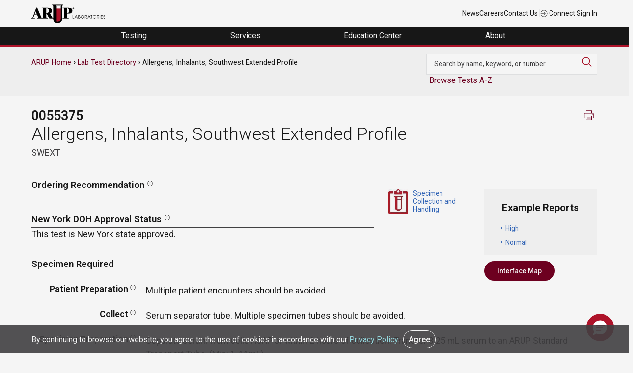

--- FILE ---
content_type: text/html; charset=UTF-8
request_url: https://ltd.aruplab.com/Tests/Pub/0055375
body_size: 115102
content:
<!DOCTYPE html>
<html lang="en" dir="ltr">
<head>
  <meta charset="utf-8" />
<meta name="description" content="||Separate serum from cells ASAP or within 2 hours of collection. Transfer 3.25 mL serum to an ARUP Standard Transport Tube. (Min: 1.44 mL) Serum separator tube. Multiple specimen tubes should be avoided." />
<link rel="canonical" href="https://ltd.aruplab.com/Tests/Pub/0055375" />
<meta name="Generator" content="Drupal 10 (https://www.drupal.org)" />
<meta name="MobileOptimized" content="width" />
<meta name="HandheldFriendly" content="true" />
<meta name="viewport" content="width=device-width, initial-scale=1.0" />
<link rel="icon" href="/themes/arup/favicon.ico" type="image/vnd.microsoft.icon" />

  <title>Allergens, Inhalants, Southwest Extended Profile | ARUP Laboratories Test Directory</title>
  <link rel="stylesheet" media="all" href="/sites/default/files/css/css_PH8bxf708_wlj9k7xou0U51LsT7EQvP7ovgUNL6GDsI.css?delta=0&amp;language=en&amp;theme=arup&amp;include=eJx1juEOwiAMhF-IwSOZY3SAKYPQTt3bO3XTGOOftnf92hz60lzk6sGD6MokZkTTMcF5CJmxdnJhg8AWZ9y-jJDBNZpcEOl0nD3VsKuh09RJkuF82ZAEde_JNHTEjpbkePhx7DK3xXOWRMHIKkrlFehKfqq9uL1bYio0qw2kyCxWa4z8HysksuX72T_KHQEQZ1s" />
<link rel="stylesheet" media="all" href="/sites/default/files/css/css_U4BlNtDdGuCj_E6lpwR76A9yxT1gZd4CYejhRlFUEcw.css?delta=1&amp;language=en&amp;theme=arup&amp;include=eJx1juEOwiAMhF-IwSOZY3SAKYPQTt3bO3XTGOOftnf92hz60lzk6sGD6MokZkTTMcF5CJmxdnJhg8AWZ9y-jJDBNZpcEOl0nD3VsKuh09RJkuF82ZAEde_JNHTEjpbkePhx7DK3xXOWRMHIKkrlFehKfqq9uL1bYio0qw2kyCxWa4z8HysksuX72T_KHQEQZ1s" />

  
    <script async src="https://www.googletagmanager.com/gtag/js?id=UA-379387-18"></script>
    <script>
      window.dataLayer = window.dataLayer || [];
      function gtag(){dataLayer.push(arguments);}
      gtag('js', new Date());

      gtag('config', 'UA-379387-18');
      gtag('config', 'UA-35982668-12');
      gtag('config', 'G-Z8H49DQE4D'); //GA 4 main account

      gtag('config', 'UA-379387-1' , {
        'linker': {
          'domains': ['aruplab.com', 'ltd.aruplab.com', 'arupconsult.com', 'arup.utah.edu', 'testmenu.com']
        }
      }); //aruplab cross domain tracking
    </script>
    <!-- Google Tag Manager -->
    <script>(function(w,d,s,l,i){w[l]=w[l]||[];w[l].push({'gtm.start':
                new Date().getTime(),event:'gtm.js'});var f=d.getElementsByTagName(s)[0],
              j=d.createElement(s),dl=l!='dataLayer'?'&l='+l:'';j.async=true;j.src=
              'https://www.googletagmanager.com/gtm.js?id='+i+dl;f.parentNode.insertBefore(j,f);
      })(window,document,'script','dataLayer','GTM-K2SCQWP');</script>
    <!-- End Google Tag Manager -->
</head>
<body class="arup path-node page-node-type-ltd">
<!-- Google Tag Manager (noscript) -->
<noscript><iframe src="https://www.googletagmanager.com/ns.html?id=GTM-K2SCQWP"
                  height="0" width="0" style="display:none;visibility:hidden"></iframe></noscript>
<!-- End Google Tag Manager (noscript) -->
  <a href="#main-content" class="visually-hidden focusable skip-link">
    Skip to main content
  </a>
      
  
        <div class="dialog-off-canvas-main-canvas" data-off-canvas-main-canvas>
    <div role="document" class="page">
		<div id="top">
		  <div class="">
    

<div id="block-universalnavigation" class="block block-block-content block-block-contente5550c82-6bb2-4004-9e66-18fb86711b0d">
  
    
      
            <div class="field field--name-body field--type-text-with-summary field--label-hidden field__item"><div class="container top-nav-container">
<div class="top-nav-menu">
<div class="header__logo">
<div class="header-logo"><a href="https://www.aruplab.com/"><img src="/themes/arup/ARUP-logo.png" data-entity-uuid data-entity-type alt width="150" height="46" loading="lazy"></a></div>
</div>
<div class="top-nav-list">
<ul class="top-nav-menu">
<li class="header__item mobile-hide"><a class="top-nav-link menu-item" href="https://www.aruplab.com/news">News</a></li>
<li class="header__item mobile-hide"><a class="top-nav-link menu-item" href="https://www.aruplab.com/careers">Careers</a></li>
<li class="header__item mobile-hide"><a class="top-nav-link menu-item" href="https://www.aruplab.com/about/contact">Contact Us</a></li>
<li class="header__item light-gray mobile-hide">|</li>
<li class="header__item"><a class="top-nav-link menu-item" href="https://connect.aruplab.com/"><img src="/themes/arup/images/icons/login.svg" data-entity-uuid data-entity-type alt width="15" height="15" loading="lazy"> Connect Sign In</a></li>
</ul>
</div>
</div>
</div>
</div>
      
  </div>
  </div>


	</div>
		
		<div id="navigation">
		  <div class="">
    

<div id="block-navigation" class="block block-block-content block-block-content0ee627d9-7fa6-464b-a373-77b1e61f462a">
  
    
      
            <div class="field field--name-body field--type-text-with-summary field--label-hidden field__item"><div class="menu-header">
<ul class="header-megamenu-nav parent-container">
<li class="mobile-menu mobile-only toggle-parent">
<div class="mobile-menu-button"><span class="mobile-menu-top">&nbsp;</span><span class="mobile-menu-middle">&nbsp;</span><span class="mobile-menu-bottom">&nbsp;</span></div>
</li>
<li class="megamenu-item desktop-hide top-nav-mobile">&nbsp;<br>
<ul class="mobile-only">
<li class="menu-link"><a href="https://www.aruplab.com/news" target="_blank">News</a></li>
<li class="menu-link"><a href="https://www.aruplab.com/careers" target="_blank">Careers</a></li>
<li class="menu-link"><a href="https://www.aruplab.com/about/contact" target="_blank">Contact Us</a></li>
</ul>
</li>
<li class="megamenu-item top-level-menu mega-menu-testing mega-menu-first">
<p><span class="menu-no-link" tabindex="0">Testing&nbsp;</span></p>
<div class="megamenu-submenu">
<div class="dropdown-menu-left">
<div class="submenu-no-link" tabindex="0" data-menu-item="level-1"><span>Test Directory</span></div>
<div class="submenu-no-link" tabindex="0" data-menu-item="level-2"><span>Test Updates</span></div>
<div class="submenu-no-link" tabindex="0" data-menu-item="level-3"><span>Clinical Decision Support | ARUP Consult<sup>®</sup></span></div>
<div class="submenu-no-link" tabindex="0" data-menu-item="level-4"><span>Resources</span></div>
<div class="submenu-no-link" tabindex="0" data-menu-item="level-5"><span>Featured Test Categories</span></div>
</div>
<div class="dropdown-menu-right">
<div class="submenu-content" data-menu-item="level-1">
<div class="submenu-content-lt-pnl">
<p><a href="https://ltd.aruplab.com/">Search Our Test Directory</a></p>
<form class="ltd-search-form" action="/Search/SearchOrderables" autocomplete="off" method="get">
<input id="SearchTextNav" name="search" type="text" value> <button class="button button-red" type="submit" value="Search">Search</button>
</form>
<p class="dark-gray small padding-top10 mobile-hide">Search our extensive Laboratory Test Directory to find test codes, ordering recommendations, specimen stability information, Test Fact Sheets, and more.</p>
</div>
<div class="submenu-content-rt-pnl">
<p><a href="https://www.aruplab.com/testing/updates" target="_blank"><span class="no-padding external block-link">Changes and New Tests</span> <span class="small dark-gray block-link padding-top10 mobile-hide">Explore the most recent updates to our Laboratory Test Directory in one convenient location. Review important information about upcoming or current Hotlines, CPT code changes, new tests, and immediate activations.</span></a></p>
<p><a href="https://www.aruplab.com/testing/resources" target="_blank"><span class="no-padding external block-link">Test Resources</span> <span class="small dark-gray block-link padding-top10 mobile-hide">Find general guidance on ARUP specimen preparation and handling, specimen transportation, test turnaround times, critical alerts, billing practices, patient forms, and more.</span></a></p>
</div>
</div>
<div class="submenu-content" data-menu-item="level-2">
<div class="submenu-content-lt-pnl"><a href="https://www.aruplab.com/testing/updates" target="_blank"><span class="width100 block-link mobile-hide padding-bottom20"><img src="/sites/default/files/menu-images/Testing_TestUpdates.jpg" data-entity-uuid data-entity-type alt="Two test tubes" width="500" height="313" loading="lazy"></span> <span class="no-padding external block-link">Changes and New Tests</span> <span class="dark-gray block-link small padding-top10 mobile-hide">Explore the most recent updates to our Laboratory Test Directory in one convenient location. Review important information about upcoming or current Hotlines, CPT code changes, new tests, and immediate activations.</span></a></div>
<div class="submenu-content-rt-pnl">
<p><a href="https://www.aruplab.com/testing/cpt" target="_blank"><span class="no-padding external block-link">CPT Code Updates</span> <span class="small dark-gray block-link padding-top10 mobile-hide">Find information about our annual and biweekly updates to CPT codes.</span></a></p>
<p><a href="https://www.aruplab.com/testing/resources" target="_blank"><span class="no-padding external block-link">Test Resources</span> <span class="small dark-gray block-link padding-top10 mobile-hide">Find general guidance on ARUP specimen preparation and handling, specimen transportation, test turnaround times, critical alerts, billing practices, patient forms, and more.</span></a></p>
<p><a href="/updates/performed-reported-updates" target="_blank"><span class="no-padding block-link">Performed/Reported</span> <span class="small dark-gray block-link padding-top10 mobile-hide">Find information about updates to the Performed schedule and the Reported turnaround time.</span></a></p>
</div>
</div>
<div class="submenu-content" data-menu-item="level-3">
<div class="submenu-content-lt-pnl"><a href="https://arupconsult.com/" target="_blank"><span class="width100 mobile-hide block-link padding-bottom20"><img src="/sites/default/files/menu-images/Testing-ClinicalDecisionSupportConsult_500x322.jpg" data-entity-uuid data-entity-type alt="A clinician uses a tablet to access ARUP Consult" width="500" height="322" loading="lazy"></span> <span class="no-padding block-link external">ARUP Consult<sup>®</sup></span> <span class="dark-gray small block-link padding-top10 mobile-hide">Our clinical decision support resource, ARUP Consult, empowers clinicians with robust information, algorithms, and tools for informed patient care decisions.</span></a></div>
<div class="submenu-content-rt-pnl">
<p><a href="https://arupconsult.com/" target="_blank"><span class="no-padding block-link external">Choose the Right Test</span></a></p>
<p class="no-padding mobile-hide"><a href="https://arupconsult.com/algorithms" target="_blank"><span class="no-padding block-link external">Testing Algorithms</span></a></p>
<p><a href="https://arupconsult.com/test-fact-sheets" target="_blank"><span class="no-padding block-link external">Test Fact Sheets</span></a></p>
</div>
</div>
<div class="submenu-content" data-menu-item="level-4">
<div class="submenu-content-lt-pnl"><a href="https://www.aruplab.com/testing/resources" target="_blank"><span class="width100 block-link mobile-hide padding-bottom20"><img src="/sites/default/files/menu-images/Testing_Resources_500x313.jpg" data-entity-uuid data-entity-type alt="ARUP's Automated Core Lab" width="500" height="313" loading="lazy"></span> <span class="no-padding external block-link">Test Resources</span> <span class="dark-gray block-link small padding-top10 mobile-hide">Find specimen instructions, test turnaround times, patient forms, test codes, and more.</span></a></div>
<div class="submenu-content-rt-pnl">
<p><a class="external" href="https://www.aruplab.com/testing/resources/specimen" target="_blank">Specimen Handling</a></p>
<p><a class="external" href="https://www.aruplab.com/testing/cpt" target="_blank">CPT Codes</a></p>
<p><a class="external" href="https://www.aruplab.com/testing/resources/codes" target="_blank">Z-Codes</a></p>
<p><a class="external" href="https://www.aruplab.com/testing/resources/loinc_codes" target="_blank">LOINC Codes</a></p>
<p><a class="external" href="https://www.aruplab.com/testing/resources/turnaround-time" target="_blank">Test Turnaround Time and Contingency Plan</a></p>
<p><a class="external" href="https://www.aruplab.com/testing/resources/values" target="_blank">Critical Values and Urgent Notifications</a></p>
<p class="padding-top20"><a class="external" href="https://www.aruplab.com/testing/resources" target="_blank"><strong>View All Test Resources</strong></a></p>
</div>
</div>
<div class="submenu-content" data-menu-item="level-5">
<div class="submenu-content-lt-pnl">
<p><a href="https://www.aruplab.com/testing/specialties" target="_blank"><span class="width100 block-link mobile-hide padding-bottom20"><img src="/sites/default/files/menu-images/Testing_FeaturedTestCatagories_500x333.jpg" data-entity-uuid data-entity-type alt="A silouette of a hand holding a test tube" width="500" height="333" loading="lazy"></span> <span class="no-padding external block-link">Comprehensive Diagnostic Solutions</span> <span class="dark-gray block-link small padding-top10 mobile-hide">Discover the benefits of our testing for each featured test category. Explore highlighted updates, articles, video spotlights, and more.</span></a></p>
<p class="xsmall gray padding-top20 hide-mobile">This section highlights our specialized offerings and is separate from our <a class="small" href="https://ltd.aruplab.com/">Laboratory Test Directory.</a></p>
</div>
<div class="submenu-content-rt-pnl">
<p><a class="external" href="https://www.aruplab.com/antineural-antibody-testing-autoimmune-neurologic-disease" target="_blank">Autoimmune Neurologic Disease</a></p>
<p><a class="external" href="https://www.aruplab.com/genetics" target="_blank">Genetics</a></p>
<p><a class="external" href="https://www.aruplab.com/hematopathology" target="_blank">Hematopathology</a></p>
<p><a class="external" href="https://www.aruplab.com/infectious-disease" target="_blank">Infectious Disease</a></p>
<p class="padding-top20"><a class="external" href="https://www.aruplab.com/testing/specialties" target="_blank"><strong>View All</strong></a></p>
<p class="small gray padding-top"><a class="small" href="https://ltd.aruplab.com/">Search the Laboratory Test Directory</a></p>
<p class="small gray no-padding"><a class="external small" href="https://arupconsult.com/" target="_blank">Clinical Decision Support | ARUP Consult<sup>®</sup></a></p>
</div>
</div>
</div>
</div>
</li>
<li class="megamenu-item top-level-menu mega-menu-services">
<p><span class="menu-no-link" tabindex="0">Services&nbsp;</span></p>
<div class="megamenu-submenu">
<div class="dropdown-menu-left">
<div class="submenu-no-link" tabindex="0" data-menu-item="level-1"><span>Healthcare Advisory Services</span></div>
<div class="submenu-no-link" tabindex="0" data-menu-item="level-2"><span>Drug and Clinical Research Services</span></div>
<div class="submenu-no-link" tabindex="0" data-menu-item="level-3"><span>Research and Innovation</span></div>
</div>
<div class="dropdown-menu-right">
<div class="submenu-content" data-menu-item="level-1">
<div class="submenu-content-lt-pnl"><a href="https://www.aruplab.com/consulting" target="_blank"><span class="width100 block-link mobile-hide padding-bottom20"><img src="/sites/default/files/menu-images/AHAS_Solutions500x333.jpg" data-entity-uuid data-entity-type alt="A illustration of a bar graph" width="500" height="333" loading="lazy"></span> <span class="no-padding external block-link">Tailored Solutions and Advisory Services</span> <span class="dark-gray padding-top10 block-link small mobile-hide">Optimize your laboratory by partnering with ARUP Healthcare Advisory Services. Discover our solutions, including process streamlining, outreach business planning, laboratory stewardship, and more.</span></a></div>
<div class="submenu-content-rt-pnl">
<p><a class="external" href="https://www.aruplab.com/consulting/outreach" target="_blank">Laboratory Outreach Solutions and Business Planning</a></p>
<p><a class="external" href="https://www.aruplab.com/consulting/operations" target="_blank">Workflow Solutions and Space Planning</a></p>
<p><a class="external" href="https://www.aruplab.com/consulting/stewardship" target="_blank">Laboratory and Pharmacy Stewardship Solutions</a></p>
<p><a class="external" href="https://www.aruplab.com/consulting/analytics" target="_blank">Laboratory Analytics and Reporting Tools | ARUP AnalyticsDx<sup>TM</sup></a></p>
<p class="padding-top20"><a class="external" href="https://www.aruplab.com/consulting" target="_blank"><strong>View All Advisory Services</strong></a></p>
</div>
</div>
<div class="submenu-content" data-menu-item="level-2">
<div class="submenu-content-lt-pnl"><a href="https://www.aruplab.com/research/pharma" target="_blank"><span class="width100 block-link mobile-hide padding-bottom20"><img src="/sites/default/files/menu-images/Services_ClinicalResearch500x300.jpg" data-entity-uuid data-entity-type alt="An array of differently colored pills form a DNA helix" width="500" height="300" loading="lazy"></span> <span class="no-padding external block-link">For Researchers: Clinical Research Services</span> <span class="dark-gray padding-top10 block-link small mobile-hide">Our team of experienced project managers is available to assist you in companion diagnostic development, clinical trial studies, academic research, and expert pathology review.</span></a></div>
<div class="submenu-content-rt-pnl">
<p><a href="https://www.aruplab.com/research/pharma/clinical-trials" target="_blank"><span class="no-padding external block-link">Clinical and Academic Research</span> <span class="small dark-gray block-link padding-top10 mobile-hide">Our Clinical Trials group supports a variety of research efforts, including academic research initiatives, and serves clients from central laboratories, clinical research organizations (CROs), in vitro device (IVD) manufacturers, and more. Discover all of our services.</span></a></p>
<p><a href="https://www.aruplab.com/research/pharma/pharmadx" target="_blank"><span class="no-padding external block-link">Pharmaceutical Services</span> <span class="small dark-gray block-link padding-top10 mobile-hide">ARUP offers companion diagnostics and central pathology review services as part of our comprehensive pharmaceutical services. Explore our capabilities and more.</span></a></p>
<p class="padding-top20"><a class="external" href="https://www.aruplab.com/research/pharma" target="_blank"><strong>View All Clinical Research Services</strong></a></p>
</div>
</div>
<div class="submenu-content" data-menu-item="level-3">
<div class="submenu-content-lt-pnl" style="width:100%;"><a href="https://www.aruplab.com/arup-research-and-innovation" target="_blank"><span class="width100 block-link mobile-hide padding-bottom20"><img class="width100" src="/sites/default/files/menu-images/dna-menu.jpg" data-entity-uuid data-entity-type alt="DNA strand" width="800" height="215" loading="lazy"></span> <span class="no-padding block-link">ARUP Institute for Research and Innovation in Diagnostic and Precision Medicine™</span> <span class="dark-gray padding-top10 block-link small mobile-hide">We accelerate the development and adoption of cutting-edge diagnostic and prognostic technologies advancing patient care through groundbreaking science and engineering.</span></a> <a href="https://www.aruplab.com/sherrie-perkins-research-innovation-grant" target="_blank"><span class="no-padding block-link">The Sherrie Perkins Research and Innovation Collaboration Grant</span> <span class="dark-gray padding-top10 block-link small mobile-hide">The Sherrie Perkins Research and Innovation Collaboration Grant funds cutting-edge research in laboratory medicine.</span></a></div>
</div>
</div>
</div>
</li>
<li class="megamenu-item top-level-menu mega-menu-education ">
<p><span class="menu-no-link" tabindex="0">Education Center&nbsp;</span></p>
<div class="megamenu-submenu">
<div class="dropdown-menu-left">
<div class="submenu-no-link" tabindex="0" data-menu-item="level-1"><span>Continuing Education</span></div>
<div class="submenu-no-link" tabindex="0" data-menu-item="level-2"><span>ARUP Expert Insights</span></div>
<div class="submenu-no-link" tabindex="0" data-menu-item="level-3"><span>Education Events</span></div>
<div class="submenu-no-link" tabindex="0" data-menu-item="level-4"><span>MLS Faculty and Student Resource Center</span></div>
</div>
<div class="dropdown-menu-right">
<div class="submenu-content" data-menu-item="level-1">
<div class="submenu-content-lt-pnl"><a href="https://arup.utah.edu/education/videoIndex.php" target="_blank"><span class="width100 block-link mobile-hide padding-bottom20"><img src="/sites/default/files/menu-images/EducationCenter_ContinuingEd500x300.jpg" data-entity-uuid data-entity-type alt="ARUP's logo on a wall" width="500" height="300" loading="lazy"></span> <span class="no-padding block-link external">Free Continuing Education Credits</span> <span class="dark-gray block-link padding-top10 small mobile-hide">ARUP provides free CME, P.A.C.E.<sup>®</sup>, and Florida credits for laboratory professionals.</span></a></div>
<div class="submenu-content-rt-pnl">
<p><a class="external" href="https://arup.utah.edu/education/videoIndex.php#cme" target="_blank">CME Credit</a></p>
<p><a class="external" href="https://arup.utah.edu/education/videoIndex.php#pace" target="_blank">P.A.C.E.<sup>®</sup> Credit</a></p>
<p><a class="external" href="https://arup.utah.edu/education/videoIndex.php#fl" target="_blank">Florida Credit</a></p>
<p class="padding-top20"><a class="external" href="https://arup.utah.edu/education/videoIndex.php" target="_blank"><strong>View All Courses</strong></a></p>
</div>
</div>
<div class="submenu-content" data-menu-item="level-2">
<div class="submenu-content-lt-pnl"><a href="https://arup.utah.edu/education/shortTopics.php" target="_blank"><span class="width100 block-link mobile-hide padding-bottom20"><img src="/sites/default/files/menu-images/Education_ExpertInsights_500x333.jpg" data-entity-uuid data-entity-type alt="Photo of Jonathan Genzen and Lauren Pearson" width="500" height="333" loading="lazy"></span> <span class="no-padding external block-link">Expert-Led Spotlight Video Series</span> <span class="dark-gray block-link padding-top10 small mobile-hide">Take your learning to the next level with these short lectures. Videos are typically less than 10 minutes and cover a variety of topics such as test utilization, testing technologies, new test explanations, and more.</span></a></div>
<div class="submenu-content-rt-pnl">
<p><a href="https://arup.utah.edu/education/shortTopics.php#podcasts" target="_blank"><span class="no-padding external">Podcast Episodes</span> <span class="small dark-gray padding-top10 block-link mobile-hide">Stay up to date on trending laboratory medicine topics with our LabMind podcast.</span></a></p>
<p><a href="https://www.aruplab.com/research/publications" target="_blank"><span class="no-padding external block-link">Research Publications</span> <span class="small dark-gray block-link padding-top10 mobile-hide">Explore our experts’ most recent publications in peer-reviewed sources.</span></a></p>
<p><a href="https://www.aruplab.com/research/posters" target="_blank"><span class="no-padding external block-link">Posters and Presentations</span> <span class="small dark-gray block-link padding-top10 mobile-hide">Request a poster presentation from a recent conference or event.</span></a></p>
</div>
</div>
<div class="submenu-content" data-menu-item="level-3">
<div class="submenu-content-lt-pnl"><a href="https://www.aruplab.com/education/webinars" target="_blank"><span class="width100 mobile-hide block-link padding-bottom20"><img src="/sites/default/files/menu-images/Education_MLSResources500x333.png" data-entity-uuid data-entity-type alt="A woman with headphones uses a laptop" width="500" height="333" loading="lazy"></span> <span class="no-padding external block-link">Live Webinars</span> <span class="dark-gray padding-top10 block-link small mobile-hide">Attend our live webinars for insightful, interactive conversations around the latest trends and advancements in laboratory medicine.</span></a></div>
<div class="submenu-content-rt-pnl"><a href="https://www.aruplab.com/education/events" target="_blank"><span class="no-padding external block-link">Upcoming Regional Conferences</span> <span class="dark-gray padding-top10 block-link small mobile-hide">Join our experts at upcoming educational conferences and ARUP-sponsored events. Program agendas, registration information, event locations, and more can be found here.</span></a>&nbsp;<span class="no-padding mobile-hide">&nbsp;</span> <a href="https://www.aruplab.com/education/speakers" target="_blank"><span class="no-padding external block-link">Request an ARUP Speaker</span> <span class="small dark-gray block-link padding-top10 mobile-hide">Bring our experts directly to your facility with our diverse educational offerings. Choose from a variety of topics, delivered in person or via webinar.</span></a></div>
</div>
<div class="submenu-content" data-menu-item="level-4">
<div class="submenu-content-lt-pnl" style="width:100%;"><a href="https://arup.utah.edu/mls" target="_blank"><span class="width100 block-link mobile-hide padding-bottom20"><img class="width100" src="/sites/default/files/menu-images/EducationCenter_ARUPExpertInsights600x184.jpg" data-entity-uuid data-entity-type alt="The back view of a woman using a laptop" width="600" height="184" loading="lazy"></span> <span class="no-padding block-link external">Access Free Online Resources</span> <span class="dark-gray padding-top10 block-link small mobile-hide">Enhance your medical laboratory science (MLS) program with our free online resource center. Integrate these curated resources into your curriculum to enrich valuable student-faculty engagement.</span></a></div>
</div>
</div>
</div>
</li>
<li class="megamenu-item top-level-menu mega-menu-about mega-menu-last">
<p><span class="menu-no-link" tabindex="0">About&nbsp;</span></p>
<div class="megamenu-submenu">
<div class="dropdown-menu-left">
<div class="submenu-no-link" tabindex="0" data-menu-item="level-1"><span>Contact Us</span></div>
<div class="submenu-no-link" tabindex="0" data-menu-item="level-2"><span>About Us</span></div>
<div class="submenu-no-link" tabindex="0" data-menu-item="level-4"><span>Careers</span></div>
<div class="submenu-no-link" tabindex="0" data-menu-item="level-5"><span>News</span></div>
<div class="submenu-no-link" tabindex="0" data-menu-item="level-6"><span>Employee Resources</span></div>
<div class="submenu-no-link" tabindex="0" data-menu-item="level-7"><span>Compliance</span></div>
</div>
<div class="dropdown-menu-right">
<div class="submenu-content" data-menu-item="level-1">
<div class="submenu-content-lt-pnl">
<p><a href="https://www.aruplab.com/about/contact" target="_blank"><span class="no-padding external block-link">Contact Us</span> <span class="small dark-gray block-link padding-top10 mobile-hide">Contact our support team any time through our 24/7 phone assistance, live chat options, or directly via email.</span></a></p>
<p><a href="https://www.aruplab.com/about/contact" target="_blank"><span class="no-padding external block-link">Media Coverage and Inquiries</span> <span class="small dark-gray block-link padding-top10 mobile-hide">Contact an ARUP media specialist about photos, press releases, interviews, quotes, and more.</span></a></p>
</div>
<div class="submenu-content-rt-pnl">
<p><a href="https://www.aruplab.com/about/contact" target="_blank"><span class="no-padding external block-link">Sales and Account Inquiries</span> <span class="small dark-gray block-link padding-top10 mobile-hide">Request to speak to your local account executive or to set up a new account with ARUP.&nbsp;</span></a></p>
<p><a href="https://www.aruplab.com/consulting" target="_blank"><span class="no-padding external block-link">Healthcare Advisory Services Request</span> <span class="small dark-gray block-link padding-top10 mobile-hide">Contact an ARUP healthcare consultant to learn more about how you can optimize your laboratory operations, generate more revenue, and improve patient care.</span></a></p>
</div>
</div>
<div class="submenu-content" data-menu-item="level-2">
<div class="submenu-content-lt-pnl"><a href="https://www.aruplab.com/about"><span class="width100 block-link mobile-hide padding-bottom20"><img src="/sites/default/files/menu-images/EducationCenter_MLSFaculty_500x270.jpg" data-entity-uuid data-entity-type alt="A row of hanging labcoats" width="500" height="270" loading="lazy"></span> <span class="no-padding external block-link menu-item">About Us</span> <span class="dark-gray small block-link padding-top10 mobile-hide">ARUP Laboratories is a national, academic, and nonprofit reference laboratory at the forefront of diagnostic medicine. With more than 40 years of experience supporting clients through unparalleled quality and service, our goal is to continually drive positive change for healthcare systems and their patients.</span><span class="padding-top20 hide-mobile block-link"><strong class="menu-item">Learn More</strong></span></a></div>
<div class="submenu-content-rt-pnl"><a href="https://www.aruplab.com/experts/medical-experts"><span class="no-padding external block-link menu-item">Our Experts</span> <span class="small dark-gray block-link padding-top10 mobile-hide">Explore the breadth and depth of expertise available from ARUP’s 150+ medical directors, genetic counselors, pathologists, specialty scientists, and consultants, most of whom are on-site.</span></a></div>
</div>
<div class="submenu-content" data-menu-item="level-4">
<div class="submenu-content-lt-pnl"><a href="https://www.aruplab.com/careers/culture" target="_blank"><span class="width100 mobile-hide block-link padding-bottom20"><img src="/sites/default/files/menu-images/About_EmployeeResources_Benefits500x333.jpg" data-entity-uuid data-entity-type alt="An ARUP employee working in the lab" width="500" height="333" loading="lazy"></span> <span class="no-padding external block-link">Explore Our Culture</span> <span class="dark-gray small block-link padding-top10 mobile-hide">ARUP offers an enriching work environment with exceptional benefits, flexible hours, and an inclusive company culture that fosters pride among employees.</span></a></div>
<div class="submenu-content-rt-pnl">
<p><a href="https://www.aruplab.com/careers" target="_blank"><span class="width100 block-link mobile-hide padding-bottom20"><img src="/sites/default/files/menu-images/About_Careers_Journey500x333.jpg" data-entity-uuid data-entity-type alt="Jenna Przybyla" width="500" height="333" loading="lazy"></span> <span class="no-padding external block-link">Start Your Journey With ARUP</span> <span class="dark-gray small block-link padding-top10 mobile-hide">Explore exciting career opportunities across a variety of fields and experience levels. Open positions are posted in one convenient location so you can easily find your perfect fit.</span></a></p>
<p class="padding-top20"><a class="external" href="https://recruiting2.ultipro.com/ARU1000ARUP/JobBoard/62cc791d-612e-42e6-909f-0de27efe2038" target="_blank"><strong>Browse All Open Positions</strong></a></p>
</div>
</div>
<div class="submenu-content" data-menu-item="level-5">
<div class="submenu-content-lt-pnl"><a href="https://www.aruplab.com/newsroom" target="_blank"><span class="width100 mobile-hide block-link padding-bottom20"><img src="/sites/default/files/menu-images/About_News_4_500x333.jpg" data-entity-uuid data-entity-type alt="A man in headphones looking at his phone" width="500" height="333" loading="lazy"></span> <span class="no-padding external block-link">Explore the ARUP Newsroom</span> <span class="dark-gray small block-link padding-top10 mobile-hide">Stay informed about the latest from ARUP. Explore press releases, news articles, our Magnify publication, and more.</span></a></div>
<div class="submenu-content-rt-pnl">
<p><a class="external" href="https://www.aruplab.com/news/press" target="_blank">Press Releases</a></p>
<p><a class="external" href="https://www.aruplab.com/newsroom" target="_blank">Recent Articles</a></p>
<p><a class="external" href="https://www.aruplab.com/newsroom/media" target="_blank">Media Resources</a></p>
<p><a class="external" href="https://www.aruplab.com/magnify" target="_blank">Magnify Magazine</a></p>
</div>
</div>
<div class="submenu-content" data-menu-item="level-6">
<div class="submenu-content-lt-pnl"><a href="https://www.aruplab.com/benefits" target="_blank"><span class="width100 block-link mobile-hide padding-bottom20"><img src="/sites/default/files/menu-images/About_EmployeeResources.png" data-entity-uuid data-entity-type alt="An employee uses the ARUP Wellness Center" width="500" height="333" loading="lazy"></span> <span class="no-padding external block-link">Employee Benefits</span> <span class="dark-gray small block-link padding-top10 mobile-hide">ARUP employees can review their employee benefits, including medical coverage and open enrollment information, long-term absence arrangements, employee assistance programs, and other resources.</span></a></div>
<div class="submenu-content-rt-pnl">
<p><a href="https://www.aruplab.com/clinic/wellness" target="_blank"><span class="no-padding external block-link">Wellness Center</span> <span class="small dark-gray block-link padding-top10 mobile-hide">Employees can access a team of dedicated wellness coaches for private or group classes, nutrition information, recovery activities, and more.</span></a></p>
<p><a href="https://www.aruplab.com/clinic" target="_blank"><span class="no-padding external block-link">Family Health Clinic</span> <span class="small dark-gray block-link padding-top10 mobile-hide">Employees and their dependents can access free primary care, occupational healthcare, immunization, mental health resources, and more at the Family Health Clinic.</span></a></p>
<p class="padding-top20"><a class="menu-item" href="https://www.aruplab.com/lms" target="_blank"><strong>Learning Management Systems Login</strong></a></p>
</div>
</div>
<div class="submenu-content" data-menu-item="level-7">
<div class="submenu-content-lt-pnl">
<p><a href="https://www.aruplab.com/compliance/licensure-accreditations" target="_blank"><span class="no-padding external block-link">Licensure and Accreditations</span> <span class="small dark-gray block-link padding-top10 mobile-hide">ARUP is a College of American Pathologists (CAP)-, Clinical Laboratory Improvement Amendments (CLIA)-, and International Organization for Standardization (ISO) 15189-accredited laboratory. Additionally, ARUP meets all regulations for labeling non-FDA approved test methods offered by ARUP.</span></a></p>
<p><a href="https://www.aruplab.com/compliance/medicare" target="_blank"><span class="no-padding external block-link">Medicare Coverage Information</span> <span class="small dark-gray block-link padding-top10 mobile-hide">Learn about the restrictions around Medicare billing and reimbursement before you order an ARUP test.</span></a></p>
</div>
<div class="submenu-content-rt-pnl">
<p><a href="https://www.aruplab.com/compliance/public-health-reporting" target="_blank"><span class="no-padding external block-link">Public Health Reporting</span> <span class="small dark-gray block-link padding-top10 mobile-hide">Learn about ARUP's policy regarding public health reporting and how we stay in compliance with state regulations.</span></a></p>
<p><a href="https://www.aruplab.com/privacy" target="_blank"><span class="external no-padding block-link">Privacy and HIPAA</span> <span class="small dark-gray block-link padding-top10 mobile-hide">Review our policies and practices for HIPAA and GDPR compliance.&nbsp;</span></a></p>
<p><a href="https://www.aruplab.com/compliance#compliance" target="_blank"><span class="external no-padding block-link"><strong>ARUP Compliance Policy</strong></span></a></p>
</div>
</div>
</div>
</div>
</li>
</ul>
</div>
</div>
      
  </div>
  </div>

	</div>
	
		<section id="feature">
		<div class="container">
		  <div class="">
    

<div id="block-printlogo" class="block block-block-content block-block-content069b08ff-181f-4c6b-a233-f0682f88179f">
  
    
      
            <div class="field field--name-body field--type-text-with-summary field--label-hidden field__item"><div><img alt="ARUP logo" height="51px" src="/themes/arup/images/LogoPrint.png" width="500px" loading="lazy"></div>
</div>
      
  </div>
  </div>

		</div>
	</section>
		
		
		<header id="header">
	<div class="container">
		  <div class="">
    

<div id="block-navigationbarsearch" class="block block-block-content block-block-contentd7b939d3-98cc-47aa-be08-d7f85f067fce">
  
    
      
            <div class="field field--name-body field--type-text-with-summary field--label-hidden field__item"><div class="ltd-nav-search">
<form action="/Search/SearchOrderables" method="get">
<input class="search-box-block" id="SearchTextNav" name="search" placeholder="Search by name, keyword, or number" type="text" value><button type="submit" value="Search"><img alt="search button" class="xsmall red" data-entity-type data-entity-uuid height="20px" src="/themes/arup/images/ltd-icons/search.svg" width="20px" loading="lazy"></button></form>
<p class="toggle small browse-tests"><a>Browse Tests A-Z</a></p>
<div class="toggle-container browse-menu"><a href="/Search/Browse?browseBy=A">A</a> <a href="/Search/Browse?browseBy=B">B</a> <a href="/Search/Browse?browseBy=C">C</a> <a href="/Search/Browse?browseBy=D">D</a> <a href="/Search/Browse?browseBy=E">E</a> <a href="/Search/Browse?browseBy=F">F</a> <a href="/Search/Browse?browseBy=G">G</a> <a href="/Search/Browse?browseBy=H">H</a> <a href="/Search/Browse?browseBy=I">I</a> <a href="/Search/Browse?browseBy=J">J</a> <a href="/Search/Browse?browseBy=K">K</a> <a href="/Search/Browse?browseBy=L">L</a> <a href="/Search/Browse?browseBy=M">M</a> <a href="/Search/Browse?browseBy=N">N</a> <a href="/Search/Browse?browseBy=O">O</a> <a href="/Search/Browse?browseBy=P">P</a> <a href="/Search/Browse?browseBy=Q">Q</a> <a href="/Search/Browse?browseBy=R">R</a> <a href="/Search/Browse?browseBy=S">S</a> <a href="/Search/Browse?browseBy=T">T</a> <a href="/Search/Browse?browseBy=U">U</a> <a href="/Search/Browse?browseBy=V">V</a> <a href="/Search/Browse?browseBy=W">W</a> <a href="/Search/Browse?browseBy=X">X</a> <a href="/Search/Browse?browseBy=Y">Y</a> <a href="/Search/Browse?browseBy=Z">Z</a> <a class="other" href="/Search/Browse?browseBy=Allergens">Allergens</a></div>
</div>
</div>
      
  </div>

<div id="block-arup-breadcrumbs" class="block block-system block-system-breadcrumb-block">
  
    
        <nav class="breadcrumb" role="navigation" aria-labelledby="system-breadcrumb">
    <div class="visually-hidden">Breadcrumb</div>
	<ol>
        <li><a href="https://aruplab.com">ARUP Home</a></li>
        <li><a href="/">Lab Test Directory</a></li>
                  <li>Allergens, Inhalants, Southwest Extended Profile</li>
          	</ol>
  </nav>

  </div>
  </div>

	</div>
	</header>
	
	<main role="main" id="main">
		<div class="container">
		  <div class="">
    <div data-drupal-messages-fallback class="hidden"></div>

<div id="block-arup-content" class="block block-system block-system-main-block">
  
    
      <article id="node-10749" class="" data-history-node-id="10749">
  
    

  
  
<div  class="ltd-content-wrapper">
    
<div  class="page-header">
    
<div class="test-number">

            <div class="field left field--name-field-test-number field--type-string field--label-hidden field__item">0055375</div>
      
  
  <div class="utility-icons right">
    <a class="print-page" data-title="Print page." href="javascript:window.print()" ><img alt="print" width="20px" height="20px" class="red-rock xsmall"  src="/themes/arup/images/ltd-icons/print.svg" /></a>
  </div>
  <div class="clear"></div>
</div>
            <h1><p>Allergens, Inhalants, Southwest Extended Profile</p>
</h1>
      
<div title="Mnemonic">

            <div class="field field--name-field-mnemonic field--type-string field--label-hidden field__item">SWEXT</div>
      
</div>
  </div>
<div  class="ltd-sidebar">
    
<div  class="sidebar-boxes">
    
<div  class="light-bg example-report-box">
    
  <div class="field field--name-field-example-reports-links field--type-entity-reference-revisions field--label-above">
    <div class="field__label">Example Reports</div>
          <div class="field__items">
              <div class="field__item">  <div class="paragraph paragraph--type--example-reports paragraph--view-mode--default">
          
            <div class="field field--name-field-example-reports-text field--type-string field--label-hidden field__item"><a href="https://ltd.aruplab.com/api/ltd/examplereport?report=0055375%2C%20High.pdf" target="_blank">High</a></div>
      
      </div>
</div>
          <div class="field__item">  <div class="paragraph paragraph--type--example-reports paragraph--view-mode--default">
          
            <div class="field field--name-field-example-reports-text field--type-string field--label-hidden field__item"><a href="https://ltd.aruplab.com/api/ltd/examplereport?report=0055375%2C%20Normal.pdf" target="_blank">Normal</a></div>
      
      </div>
</div>
              </div>
      </div>

  </div>
            <div class="field field--name-field-empty-field field--type-string field--label-hidden field__item"> </div>
      
<div  class="interface-map modal-wrapper">
  <button class="button button-secondary modal-toggle">Interface Map</button>
    
<div  class="modal">
    
<div  id="itmp-modal-container" class="modal-container">
    
<div  class="modal-content">
    
<div class="im-table-head">
<span class="component-table-head">COMPONENT</span>
<span class="description-table-head">DESCRIPTION</span>
<span class="test-type-table-head">TEST TYPE</span>
<span class="infectious-table-head">INFECTIOUS</span>
<span class="uom-table-head">UNIT OF MEASURE</span>
<span class="numeric-map-table-head">NUMERIC MAP</span>
<span class="loinc-table-head">LOINC</span>
</div>
      <div class="field field--name-field-interface-map field--type-entity-reference-revisions field--label-hidden field__items">
              <div class="field__item">  <div class="paragraph paragraph--type--interface-map paragraph--view-mode--default">
          
            <div class="field field--name-field-component field--type-string field--label-hidden field__item">0055070 </div>
      
            <div class="field field--name-field-description field--type-string field--label-hidden field__item">Allergen, Grass, Bermuda Grass IgE </div>
      
            <div class="field field--name-field-test-type field--type-string field--label-hidden field__item">Resultable </div>
      
            <div class="field field--name-field-infectious field--type-string field--label-hidden field__item">N </div>
      
            <div class="field field--name-field-unit-of-measure field--type-string field--label-hidden field__item">kU/L </div>
      
            <div class="field field--name-field-numeric-map field--type-string field--label-hidden field__item">XXXX.XX </div>
      
            <div class="field field--name-field-loinc field--type-string field--label-hidden field__item">6041-8 </div>
      
      </div>
</div>
              <div class="field__item">  <div class="paragraph paragraph--type--interface-map paragraph--view-mode--default">
          
            <div class="field field--name-field-component field--type-string field--label-hidden field__item">0055032 </div>
      
            <div class="field field--name-field-description field--type-string field--label-hidden field__item">Allergen, Grass, Timothy Grass IgE </div>
      
            <div class="field field--name-field-test-type field--type-string field--label-hidden field__item">Resultable </div>
      
            <div class="field field--name-field-infectious field--type-string field--label-hidden field__item">N </div>
      
            <div class="field field--name-field-unit-of-measure field--type-string field--label-hidden field__item">kU/L </div>
      
            <div class="field field--name-field-numeric-map field--type-string field--label-hidden field__item">XXXX.XX </div>
      
            <div class="field field--name-field-loinc field--type-string field--label-hidden field__item">6265-3 </div>
      
      </div>
</div>
              <div class="field__item">  <div class="paragraph paragraph--type--interface-map paragraph--view-mode--default">
          
            <div class="field field--name-field-component field--type-string field--label-hidden field__item">0055047 </div>
      
            <div class="field field--name-field-description field--type-string field--label-hidden field__item">Allergen, Grass, Johnson Grass IgE </div>
      
            <div class="field field--name-field-test-type field--type-string field--label-hidden field__item">Resultable </div>
      
            <div class="field field--name-field-infectious field--type-string field--label-hidden field__item">N </div>
      
            <div class="field field--name-field-unit-of-measure field--type-string field--label-hidden field__item">kU/L </div>
      
            <div class="field field--name-field-numeric-map field--type-string field--label-hidden field__item">XXXX.XX </div>
      
            <div class="field field--name-field-loinc field--type-string field--label-hidden field__item">6152-3 </div>
      
      </div>
</div>
              <div class="field__item">  <div class="paragraph paragraph--type--interface-map paragraph--view-mode--default">
          
            <div class="field field--name-field-component field--type-string field--label-hidden field__item">0055017 </div>
      
            <div class="field field--name-field-description field--type-string field--label-hidden field__item">Allergen, Grass, June/Kentucky Blue IgE </div>
      
            <div class="field field--name-field-test-type field--type-string field--label-hidden field__item">Resultable </div>
      
            <div class="field field--name-field-infectious field--type-string field--label-hidden field__item">N </div>
      
            <div class="field field--name-field-unit-of-measure field--type-string field--label-hidden field__item">kU/L </div>
      
            <div class="field field--name-field-numeric-map field--type-string field--label-hidden field__item">XXXX.XX </div>
      
            <div class="field field--name-field-loinc field--type-string field--label-hidden field__item">6153-1 </div>
      
      </div>
</div>
              <div class="field__item">  <div class="paragraph paragraph--type--interface-map paragraph--view-mode--default">
          
            <div class="field field--name-field-component field--type-string field--label-hidden field__item">0055084 </div>
      
            <div class="field field--name-field-description field--type-string field--label-hidden field__item">Allergen, Weed, Giant Ragweed IgE </div>
      
            <div class="field field--name-field-test-type field--type-string field--label-hidden field__item">Resultable </div>
      
            <div class="field field--name-field-infectious field--type-string field--label-hidden field__item">N </div>
      
            <div class="field field--name-field-unit-of-measure field--type-string field--label-hidden field__item">kU/L </div>
      
            <div class="field field--name-field-numeric-map field--type-string field--label-hidden field__item">XXXX.XX </div>
      
            <div class="field field--name-field-loinc field--type-string field--label-hidden field__item">6124-2 </div>
      
      </div>
</div>
              <div class="field__item">  <div class="paragraph paragraph--type--interface-map paragraph--view-mode--default">
          
            <div class="field field--name-field-component field--type-string field--label-hidden field__item">0055014 </div>
      
            <div class="field field--name-field-description field--type-string field--label-hidden field__item">Allergen, Weed, False Ragweed IgE </div>
      
            <div class="field field--name-field-test-type field--type-string field--label-hidden field__item">Resultable </div>
      
            <div class="field field--name-field-infectious field--type-string field--label-hidden field__item">N </div>
      
            <div class="field field--name-field-unit-of-measure field--type-string field--label-hidden field__item">kU/L </div>
      
            <div class="field field--name-field-numeric-map field--type-string field--label-hidden field__item">XXXX.XX </div>
      
            <div class="field field--name-field-loinc field--type-string field--label-hidden field__item">6115-0 </div>
      
      </div>
</div>
              <div class="field__item">  <div class="paragraph paragraph--type--interface-map paragraph--view-mode--default">
          
            <div class="field field--name-field-component field--type-string field--label-hidden field__item">0055029 </div>
      
            <div class="field field--name-field-description field--type-string field--label-hidden field__item">Allergen, Weed, Sagebrush/Wormwood IgE </div>
      
            <div class="field field--name-field-test-type field--type-string field--label-hidden field__item">Resultable </div>
      
            <div class="field field--name-field-infectious field--type-string field--label-hidden field__item">N </div>
      
            <div class="field field--name-field-unit-of-measure field--type-string field--label-hidden field__item">kU/L </div>
      
            <div class="field field--name-field-numeric-map field--type-string field--label-hidden field__item">XXXX.XX </div>
      
            <div class="field field--name-field-loinc field--type-string field--label-hidden field__item">6286-9 </div>
      
      </div>
</div>
              <div class="field__item">  <div class="paragraph paragraph--type--interface-map paragraph--view-mode--default">
          
            <div class="field field--name-field-component field--type-string field--label-hidden field__item">0055160 </div>
      
            <div class="field field--name-field-description field--type-string field--label-hidden field__item">Allergen, Weed, Lambs Quarters IgE </div>
      
            <div class="field field--name-field-test-type field--type-string field--label-hidden field__item">Resultable </div>
      
            <div class="field field--name-field-infectious field--type-string field--label-hidden field__item">N </div>
      
            <div class="field field--name-field-unit-of-measure field--type-string field--label-hidden field__item">kU/L </div>
      
            <div class="field field--name-field-numeric-map field--type-string field--label-hidden field__item">XXXX.XX </div>
      
            <div class="field field--name-field-loinc field--type-string field--label-hidden field__item">6156-4 </div>
      
      </div>
</div>
              <div class="field__item">  <div class="paragraph paragraph--type--interface-map paragraph--view-mode--default">
          
            <div class="field field--name-field-component field--type-string field--label-hidden field__item">0055027 </div>
      
            <div class="field field--name-field-description field--type-string field--label-hidden field__item">Allergen, Weed, Russian Thistle IgE </div>
      
            <div class="field field--name-field-test-type field--type-string field--label-hidden field__item">Resultable </div>
      
            <div class="field field--name-field-infectious field--type-string field--label-hidden field__item">N </div>
      
            <div class="field field--name-field-unit-of-measure field--type-string field--label-hidden field__item">kU/L </div>
      
            <div class="field field--name-field-numeric-map field--type-string field--label-hidden field__item">XXXX.XX </div>
      
            <div class="field field--name-field-loinc field--type-string field--label-hidden field__item">6234-9 </div>
      
      </div>
</div>
              <div class="field__item">  <div class="paragraph paragraph--type--interface-map paragraph--view-mode--default">
          
            <div class="field field--name-field-component field--type-string field--label-hidden field__item">0055080 </div>
      
            <div class="field field--name-field-description field--type-string field--label-hidden field__item">Allergen, Fungi/Mold, P. notatum IgE </div>
      
            <div class="field field--name-field-test-type field--type-string field--label-hidden field__item">Resultable </div>
      
            <div class="field field--name-field-infectious field--type-string field--label-hidden field__item">N </div>
      
            <div class="field field--name-field-unit-of-measure field--type-string field--label-hidden field__item">kU/L </div>
      
            <div class="field field--name-field-numeric-map field--type-string field--label-hidden field__item">XXXX.XX </div>
      
            <div class="field field--name-field-loinc field--type-string field--label-hidden field__item">6212-5 </div>
      
      </div>
</div>
              <div class="field__item">  <div class="paragraph paragraph--type--interface-map paragraph--view-mode--default">
          
            <div class="field field--name-field-component field--type-string field--label-hidden field__item">0055038 </div>
      
            <div class="field field--name-field-description field--type-string field--label-hidden field__item">Allergen, Fungi/Mold, Hormodendrum IgE </div>
      
            <div class="field field--name-field-test-type field--type-string field--label-hidden field__item">Resultable </div>
      
            <div class="field field--name-field-infectious field--type-string field--label-hidden field__item">N </div>
      
            <div class="field field--name-field-unit-of-measure field--type-string field--label-hidden field__item">kU/L </div>
      
            <div class="field field--name-field-numeric-map field--type-string field--label-hidden field__item">XXXX.XX </div>
      
            <div class="field field--name-field-loinc field--type-string field--label-hidden field__item">6075-6 </div>
      
      </div>
</div>
              <div class="field__item">  <div class="paragraph paragraph--type--interface-map paragraph--view-mode--default">
          
            <div class="field field--name-field-component field--type-string field--label-hidden field__item">0055061 </div>
      
            <div class="field field--name-field-description field--type-string field--label-hidden field__item">Allergen, Fungi/Mold, A. fumigatus IgE </div>
      
            <div class="field field--name-field-test-type field--type-string field--label-hidden field__item">Resultable </div>
      
            <div class="field field--name-field-infectious field--type-string field--label-hidden field__item">N </div>
      
            <div class="field field--name-field-unit-of-measure field--type-string field--label-hidden field__item">kU/L </div>
      
            <div class="field field--name-field-numeric-map field--type-string field--label-hidden field__item">XXXX.XX </div>
      
            <div class="field field--name-field-loinc field--type-string field--label-hidden field__item">6025-1 </div>
      
      </div>
</div>
              <div class="field__item">  <div class="paragraph paragraph--type--interface-map paragraph--view-mode--default">
          
            <div class="field field--name-field-component field--type-string field--label-hidden field__item">0055001 </div>
      
            <div class="field field--name-field-description field--type-string field--label-hidden field__item">Allergen, Fungi/Mold, A. alternata IgE </div>
      
            <div class="field field--name-field-test-type field--type-string field--label-hidden field__item">Resultable </div>
      
            <div class="field field--name-field-infectious field--type-string field--label-hidden field__item">N </div>
      
            <div class="field field--name-field-unit-of-measure field--type-string field--label-hidden field__item">kU/L </div>
      
            <div class="field field--name-field-numeric-map field--type-string field--label-hidden field__item">XXXX.XX </div>
      
            <div class="field field--name-field-loinc field--type-string field--label-hidden field__item">6020-2 </div>
      
      </div>
</div>
              <div class="field__item">  <div class="paragraph paragraph--type--interface-map paragraph--view-mode--default">
          
            <div class="field field--name-field-component field--type-string field--label-hidden field__item">0055006 </div>
      
            <div class="field field--name-field-description field--type-string field--label-hidden field__item">Allergen, Animal, Cat Dander IgE </div>
      
            <div class="field field--name-field-test-type field--type-string field--label-hidden field__item">Resultable </div>
      
            <div class="field field--name-field-infectious field--type-string field--label-hidden field__item">N </div>
      
            <div class="field field--name-field-unit-of-measure field--type-string field--label-hidden field__item">kU/L </div>
      
            <div class="field field--name-field-numeric-map field--type-string field--label-hidden field__item">XXXX.XX </div>
      
            <div class="field field--name-field-loinc field--type-string field--label-hidden field__item">6833-8 </div>
      
      </div>
</div>
              <div class="field__item">  <div class="paragraph paragraph--type--interface-map paragraph--view-mode--default">
          
            <div class="field field--name-field-component field--type-string field--label-hidden field__item">0099568 </div>
      
            <div class="field field--name-field-description field--type-string field--label-hidden field__item">Allergen, Animal, Dog Dander IgE </div>
      
            <div class="field field--name-field-test-type field--type-string field--label-hidden field__item">Resultable </div>
      
            <div class="field field--name-field-infectious field--type-string field--label-hidden field__item">N </div>
      
            <div class="field field--name-field-unit-of-measure field--type-string field--label-hidden field__item">kU/L </div>
      
            <div class="field field--name-field-numeric-map field--type-string field--label-hidden field__item">XXXX.XX </div>
      
            <div class="field field--name-field-loinc field--type-string field--label-hidden field__item">6098-8 </div>
      
      </div>
</div>
              <div class="field__item">  <div class="paragraph paragraph--type--interface-map paragraph--view-mode--default">
          
            <div class="field field--name-field-component field--type-string field--label-hidden field__item">0055013 </div>
      
            <div class="field field--name-field-description field--type-string field--label-hidden field__item">Allergen, Food, Egg White IgE </div>
      
            <div class="field field--name-field-test-type field--type-string field--label-hidden field__item">Resultable </div>
      
            <div class="field field--name-field-infectious field--type-string field--label-hidden field__item">N </div>
      
            <div class="field field--name-field-unit-of-measure field--type-string field--label-hidden field__item">kU/L </div>
      
            <div class="field field--name-field-numeric-map field--type-string field--label-hidden field__item">XXXX.XX </div>
      
            <div class="field field--name-field-loinc field--type-string field--label-hidden field__item">6106-9 </div>
      
      </div>
</div>
              <div class="field__item">  <div class="paragraph paragraph--type--interface-map paragraph--view-mode--default">
          
            <div class="field field--name-field-component field--type-string field--label-hidden field__item">0055020 </div>
      
            <div class="field field--name-field-description field--type-string field--label-hidden field__item">Allergen, Food, Milk (Cow) IgE </div>
      
            <div class="field field--name-field-test-type field--type-string field--label-hidden field__item">Resultable </div>
      
            <div class="field field--name-field-infectious field--type-string field--label-hidden field__item">N </div>
      
            <div class="field field--name-field-unit-of-measure field--type-string field--label-hidden field__item">kU/L </div>
      
            <div class="field field--name-field-numeric-map field--type-string field--label-hidden field__item">XXXX.XX </div>
      
            <div class="field field--name-field-loinc field--type-string field--label-hidden field__item">7258-7 </div>
      
      </div>
</div>
              <div class="field__item">  <div class="paragraph paragraph--type--interface-map paragraph--view-mode--default">
          
            <div class="field field--name-field-component field--type-string field--label-hidden field__item">0055034 </div>
      
            <div class="field field--name-field-description field--type-string field--label-hidden field__item">Allergen, Food, Wheat IgE </div>
      
            <div class="field field--name-field-test-type field--type-string field--label-hidden field__item">Resultable </div>
      
            <div class="field field--name-field-infectious field--type-string field--label-hidden field__item">N </div>
      
            <div class="field field--name-field-unit-of-measure field--type-string field--label-hidden field__item">kU/L </div>
      
            <div class="field field--name-field-numeric-map field--type-string field--label-hidden field__item">XXXX.XX </div>
      
            <div class="field field--name-field-loinc field--type-string field--label-hidden field__item">6276-0 </div>
      
      </div>
</div>
              <div class="field__item">  <div class="paragraph paragraph--type--interface-map paragraph--view-mode--default">
          
            <div class="field field--name-field-component field--type-string field--label-hidden field__item">0050910 </div>
      
            <div class="field field--name-field-description field--type-string field--label-hidden field__item">Allergen, Weed, Marsh Elder IgE </div>
      
            <div class="field field--name-field-test-type field--type-string field--label-hidden field__item">Resultable </div>
      
            <div class="field field--name-field-infectious field--type-string field--label-hidden field__item">N </div>
      
            <div class="field field--name-field-unit-of-measure field--type-string field--label-hidden field__item">kU/L </div>
      
            <div class="field field--name-field-numeric-map field--type-string field--label-hidden field__item">XXXX.XX </div>
      
            <div class="field field--name-field-loinc field--type-string field--label-hidden field__item">6232-3 </div>
      
      </div>
</div>
              <div class="field__item">  <div class="paragraph paragraph--type--interface-map paragraph--view-mode--default">
          
            <div class="field field--name-field-component field--type-string field--label-hidden field__item">0055003 </div>
      
            <div class="field field--name-field-description field--type-string field--label-hidden field__item">Allergen, Tree, Box Elder/Maple Tree IgE </div>
      
            <div class="field field--name-field-test-type field--type-string field--label-hidden field__item">Resultable </div>
      
            <div class="field field--name-field-infectious field--type-string field--label-hidden field__item">N </div>
      
            <div class="field field--name-field-unit-of-measure field--type-string field--label-hidden field__item">kU/L </div>
      
            <div class="field field--name-field-numeric-map field--type-string field--label-hidden field__item">XXXX.XX </div>
      
            <div class="field field--name-field-loinc field--type-string field--label-hidden field__item">7155-5 </div>
      
      </div>
</div>
              <div class="field__item">  <div class="paragraph paragraph--type--interface-map paragraph--view-mode--default">
          
            <div class="field field--name-field-component field--type-string field--label-hidden field__item">0055007 </div>
      
            <div class="field field--name-field-description field--type-string field--label-hidden field__item">Allergen, Tree, Mountain Cedar Tree IgE </div>
      
            <div class="field field--name-field-test-type field--type-string field--label-hidden field__item">Resultable </div>
      
            <div class="field field--name-field-infectious field--type-string field--label-hidden field__item">N </div>
      
            <div class="field field--name-field-unit-of-measure field--type-string field--label-hidden field__item">kU/L </div>
      
            <div class="field field--name-field-numeric-map field--type-string field--label-hidden field__item">XXXX.XX </div>
      
            <div class="field field--name-field-loinc field--type-string field--label-hidden field__item">6178-8 </div>
      
      </div>
</div>
              <div class="field__item">  <div class="paragraph paragraph--type--interface-map paragraph--view-mode--default">
          
            <div class="field field--name-field-component field--type-string field--label-hidden field__item">0055045 </div>
      
            <div class="field field--name-field-description field--type-string field--label-hidden field__item">Allergen, Tree, Oak Tree IgE </div>
      
            <div class="field field--name-field-test-type field--type-string field--label-hidden field__item">Resultable </div>
      
            <div class="field field--name-field-infectious field--type-string field--label-hidden field__item">N </div>
      
            <div class="field field--name-field-unit-of-measure field--type-string field--label-hidden field__item">kU/L </div>
      
            <div class="field field--name-field-numeric-map field--type-string field--label-hidden field__item">XXXX.XX </div>
      
            <div class="field field--name-field-loinc field--type-string field--label-hidden field__item">6189-5 </div>
      
      </div>
</div>
              <div class="field__item">  <div class="paragraph paragraph--type--interface-map paragraph--view-mode--default">
          
            <div class="field field--name-field-component field--type-string field--label-hidden field__item">0055042 </div>
      
            <div class="field field--name-field-description field--type-string field--label-hidden field__item">Allergen, Tree, Elm Tree IgE </div>
      
            <div class="field field--name-field-test-type field--type-string field--label-hidden field__item">Resultable </div>
      
            <div class="field field--name-field-infectious field--type-string field--label-hidden field__item">N </div>
      
            <div class="field field--name-field-unit-of-measure field--type-string field--label-hidden field__item">kU/L </div>
      
            <div class="field field--name-field-numeric-map field--type-string field--label-hidden field__item">XXXX.XX </div>
      
            <div class="field field--name-field-loinc field--type-string field--label-hidden field__item">6109-3 </div>
      
      </div>
</div>
              <div class="field__item">  <div class="paragraph paragraph--type--interface-map paragraph--view-mode--default">
          
            <div class="field field--name-field-component field--type-string field--label-hidden field__item">0055140 </div>
      
            <div class="field field--name-field-description field--type-string field--label-hidden field__item">Allergen, Tree, Mesquite Tree IgE </div>
      
            <div class="field field--name-field-test-type field--type-string field--label-hidden field__item">Resultable </div>
      
            <div class="field field--name-field-infectious field--type-string field--label-hidden field__item">N </div>
      
            <div class="field field--name-field-unit-of-measure field--type-string field--label-hidden field__item">kU/L </div>
      
            <div class="field field--name-field-numeric-map field--type-string field--label-hidden field__item">XXXX.XX </div>
      
            <div class="field field--name-field-loinc field--type-string field--label-hidden field__item">6173-9 </div>
      
      </div>
</div>
              <div class="field__item">  <div class="paragraph paragraph--type--interface-map paragraph--view-mode--default">
          
            <div class="field field--name-field-component field--type-string field--label-hidden field__item">0055145 </div>
      
            <div class="field field--name-field-description field--type-string field--label-hidden field__item">Allergen, Tree, Pecan Tree IgE </div>
      
            <div class="field field--name-field-test-type field--type-string field--label-hidden field__item">Resultable </div>
      
            <div class="field field--name-field-infectious field--type-string field--label-hidden field__item">N </div>
      
            <div class="field field--name-field-unit-of-measure field--type-string field--label-hidden field__item">kU/L </div>
      
            <div class="field field--name-field-numeric-map field--type-string field--label-hidden field__item">XXXX.XX </div>
      
            <div class="field field--name-field-loinc field--type-string field--label-hidden field__item">6209-1 </div>
      
      </div>
</div>
              <div class="field__item">  <div class="paragraph paragraph--type--interface-map paragraph--view-mode--default">
          
            <div class="field field--name-field-component field--type-string field--label-hidden field__item">0055091 </div>
      
            <div class="field field--name-field-description field--type-string field--label-hidden field__item">Allergen, House Dust Greer IgE </div>
      
            <div class="field field--name-field-test-type field--type-string field--label-hidden field__item">Resultable </div>
      
            <div class="field field--name-field-infectious field--type-string field--label-hidden field__item">N </div>
      
            <div class="field field--name-field-unit-of-measure field--type-string field--label-hidden field__item">kU/L </div>
      
            <div class="field field--name-field-numeric-map field--type-string field--label-hidden field__item">XXXX.XX </div>
      
            <div class="field field--name-field-loinc field--type-string field--label-hidden field__item">9828-5 </div>
      
      </div>
</div>
              <div class="field__item">  <div class="paragraph paragraph--type--interface-map paragraph--view-mode--default">
          
            <div class="field field--name-field-component field--type-string field--label-hidden field__item">0055092 </div>
      
            <div class="field field--name-field-description field--type-string field--label-hidden field__item">Allergen, House Dust Stier IgE </div>
      
            <div class="field field--name-field-test-type field--type-string field--label-hidden field__item">Resultable </div>
      
            <div class="field field--name-field-infectious field--type-string field--label-hidden field__item">N </div>
      
            <div class="field field--name-field-unit-of-measure field--type-string field--label-hidden field__item">kU/L </div>
      
            <div class="field field--name-field-numeric-map field--type-string field--label-hidden field__item">XXXX.XX </div>
      
            <div class="field field--name-field-loinc field--type-string field--label-hidden field__item">7425-2 </div>
      
      </div>
</div>
              <div class="field__item">  <div class="paragraph paragraph--type--interface-map paragraph--view-mode--default">
          
            <div class="field field--name-field-component field--type-string field--label-hidden field__item">0055064 </div>
      
            <div class="field field--name-field-description field--type-string field--label-hidden field__item">Allergen, Mites, D. farinae IgE </div>
      
            <div class="field field--name-field-test-type field--type-string field--label-hidden field__item">Resultable </div>
      
            <div class="field field--name-field-infectious field--type-string field--label-hidden field__item">N </div>
      
            <div class="field field--name-field-unit-of-measure field--type-string field--label-hidden field__item">kU/L </div>
      
            <div class="field field--name-field-numeric-map field--type-string field--label-hidden field__item">XXXX.XX </div>
      
            <div class="field field--name-field-loinc field--type-string field--label-hidden field__item">6095-4 </div>
      
      </div>
</div>
              <div class="field__item">  <div class="paragraph paragraph--type--interface-map paragraph--view-mode--default">
          
            <div class="field field--name-field-component field--type-string field--label-hidden field__item">0055151 </div>
      
            <div class="field field--name-field-description field--type-string field--label-hidden field__item">Allergen, Grass, Bahia IgE </div>
      
            <div class="field field--name-field-test-type field--type-string field--label-hidden field__item">Resultable </div>
      
            <div class="field field--name-field-infectious field--type-string field--label-hidden field__item">N </div>
      
            <div class="field field--name-field-unit-of-measure field--type-string field--label-hidden field__item">kU/L </div>
      
            <div class="field field--name-field-numeric-map field--type-string field--label-hidden field__item">XXXX.XX </div>
      
            <div class="field field--name-field-loinc field--type-string field--label-hidden field__item">6034-3 </div>
      
      </div>
</div>
              <div class="field__item">  <div class="paragraph paragraph--type--interface-map paragraph--view-mode--default">
          
            <div class="field field--name-field-component field--type-string field--label-hidden field__item">0055010 </div>
      
            <div class="field field--name-field-description field--type-string field--label-hidden field__item">Allergen, Tree, Cottonwood Tree IgE </div>
      
            <div class="field field--name-field-test-type field--type-string field--label-hidden field__item">Resultable </div>
      
            <div class="field field--name-field-infectious field--type-string field--label-hidden field__item">N </div>
      
            <div class="field field--name-field-unit-of-measure field--type-string field--label-hidden field__item">kU/L </div>
      
            <div class="field field--name-field-numeric-map field--type-string field--label-hidden field__item">XXXX.XX </div>
      
            <div class="field field--name-field-loinc field--type-string field--label-hidden field__item">6090-5 </div>
      
      </div>
</div>
              <div class="field__item">  <div class="paragraph paragraph--type--interface-map paragraph--view-mode--default">
          
            <div class="field field--name-field-component field--type-string field--label-hidden field__item">0055073 </div>
      
            <div class="field field--name-field-description field--type-string field--label-hidden field__item">Allergen, Tree, White Ash Tree IgE </div>
      
            <div class="field field--name-field-test-type field--type-string field--label-hidden field__item">Resultable </div>
      
            <div class="field field--name-field-infectious field--type-string field--label-hidden field__item">N </div>
      
            <div class="field field--name-field-unit-of-measure field--type-string field--label-hidden field__item">kU/L </div>
      
            <div class="field field--name-field-numeric-map field--type-string field--label-hidden field__item">XXXX.XX </div>
      
            <div class="field field--name-field-loinc field--type-string field--label-hidden field__item">6278-6 </div>
      
      </div>
</div>
              <div class="field__item">  <div class="paragraph paragraph--type--interface-map paragraph--view-mode--default">
          
            <div class="field field--name-field-component field--type-string field--label-hidden field__item">0055041 </div>
      
            <div class="field field--name-field-description field--type-string field--label-hidden field__item">Allergen, Interp, Immunocap Score IgE </div>
      
            <div class="field field--name-field-test-type field--type-string field--label-hidden field__item">Resultable </div>
      
            <div class="field field--name-field-infectious field--type-string field--label-hidden field__item">N </div>
      
            <div class="field field--name-field-unit-of-measure field--type-string field--label-hidden field__item"> </div>
      
            <div class="field field--name-field-numeric-map field--type-string field--label-hidden field__item"> </div>
      
            <div class="field field--name-field-loinc field--type-string field--label-hidden field__item">48767-8 </div>
      
      </div>
</div>
          </div>
  <br>
<p>
  For questions regarding the Interface Map, please contact <a href="mailto:interface.support@aruplab.com" target="top">interface.support@aruplab.com</a>. <br>
  For full Interface Mapping details, download the Excel file.
</p>
<br>

<div  class="button button-secondary">
    
            <div class="field field--name-field-interface-map-link field--type-link field--label-hidden field__item"><a href="https://ltd.aruplab.com/api/ltd/interfacemap/0055375">Download to Excel</a></div>
      
  </div>
  </div>
  </div>
  </div>
  </div>
  </div>
  </div>
<div  class="icons-group">
    
      <div class="field field--name-field-icons field--type-entity-reference-revisions field--label-hidden field__items">
              <div class="field__item">  <div class="paragraph paragraph--type--icons paragraph--view-mode--default">
          
            <div class="field field--name-field-icon-url field--type-text field--label-hidden field__item"><p><a href="https://ltd.aruplab.com/api/ltd/pdf/178" target="_blank"><img alt="Icon" width="40px" src="/api/ltd/icon/178" class="legacy-1" height="40px" loading="lazy"></a></p>
</div>
      
            <div class="field field--name-field-icon-text field--type-string field--label-hidden field__item"><a href="https://ltd.aruplab.com/api/ltd/pdf/178" target="_blank" class="ltd-icon">Specimen Collection and Handling</a></div>
      
      </div>
</div>
          </div>
  
  </div>
<div  class="ltd-main-content">
    
  <div class="field field--name-field-ordering-recommendation field--type-text-long field--label-above">
    <div class="field__label top-label"><h2>Ordering Recommendation</h2><span class="toggletip"><button><img alt="More information" src="/themes/arup/images/ltd-icons/circle-info.png" height="20px" width="20px"> </button><span class="info-span med-width hidden">Recommendations when to order or not order the test. May include related or preferred tests. </span></span></div>
              <div class="field__item"></div>
          </div>

  <div class="field field--name-field-ny-approved-text field--type-string field--label-above">
    <div class="field__label top-label"><h2>New York DOH Approval Status</h2><span class="toggletip"><button><img alt="More information" src="/themes/arup/images/ltd-icons/circle-info.png" height="20px" width="20px" > </button><span class="info-span med-width hidden">Indicates whether a test has been approved by the New York State Department of Health.</span></span></div>
              <div class="field__item">This test is New York state approved.</div>
          </div>

<div  id="specimen" class="specimen-required">
  <h2>Specimen Required</h2>
    
<div  class="specimen-required-container">
    
  <div class="field field--name-field-patient-preparation field--type-text-long field--label-inline">
    <div class="field__label"><span>Patient Preparation</span><span class="toggletip"><button><img alt="" src="/themes/arup/images/ltd-icons/circle-info.png" height="20px" width="20px"> </button><span class="info-span med-width hidden left-align">Instructions patient must follow before/during specimen collection.</span></span></div>
                  <div class="field__item"><p>Multiple patient encounters should be avoided.</p>
</div>
              </div>

  <div class="field field--name-field-specimen-collect field--type-text-long field--label-inline">
    <div class="field__label"><span>Collect</span><span class="toggletip"><button><img alt="" src="/themes/arup/images/ltd-icons/circle-info.png" height="20px" width="20px"> </button><span class="info-span med-width hidden left-align">Specimen type to collect. May include collection media, tubes, kits, etc.</span></span></div>
                  <div class="field__item"><p>Serum separator tube. Multiple specimen tubes should be avoided.</p>
</div>
              </div>

  <div class="field field--name-field-specimen-preparation field--type-text-long field--label-inline">
    <div class="field__label"><span>Specimen Preparation</span><span class="toggletip"><button><img alt="" src="/themes/arup/images/ltd-icons/circle-info.png" height="20px" width="20px"> </button><span class="info-span med-width hidden left-align">Instructions for specimen prep before/after collection and prior to transport.</span></span></div>
                  <div class="field__item"><p>Separate serum from cells ASAP or within 2 hours of collection. Transfer 3.25 mL serum to an ARUP Standard Transport Tube. (Min: 1.44 mL)</p>
</div>
              </div>

  <div class="field field--name-field-specimen-transport field--type-text-long field--label-inline">
    <div class="field__label"><span>Storage/Transport Temperature</span><span class="toggletip"><button><img alt="" src="/themes/arup/images/ltd-icons/circle-info.png" height="20px" width="20px"> </button><span class="info-span med-width hidden left-align">Preferred temperatures for storage prior to and during shipping to ARUP. See Stability for additional info.</span></span></div>
                  <div class="field__item"><p>Refrigerated.</p>
</div>
              </div>

  <div class="field field--name-field-specimen-unacceptable-con field--type-text-long field--label-inline">
    <div class="field__label"><span>Unacceptable Conditions</span><span class="toggletip"><button><img alt="" src="/themes/arup/images/ltd-icons/circle-info.png" height="20px" width="20px"> </button><span class="info-span med-width hidden left-align">Common conditions under which a specimen will be rejected.</span></span></div>
                  <div class="field__item"><p>Hemolyzed, icteric, or lipemic specimens.</p>
</div>
              </div>

  <div class="field field--name-field-specimen-remarks field--type-text-long field--label-inline">
    <div class="field__label"><span>Remarks</span><span class="toggletip"><button><img alt="" src="/themes/arup/images/ltd-icons/circle-info.png" height="20px" width="20px"> </button><span class="info-span med-width hidden left-align">Additional specimen collection, transport, or test submission information.</span></span></div>
                  <div class="field__item"></div>
              </div>

  <div class="field field--name-field-specimen-stability field--type-text-long field--label-inline">
    <div class="field__label"><span>Stability</span><span class="toggletip"><button><img alt="" src="/themes/arup/images/ltd-icons/circle-info.png" height="20px" width="20px"> </button><span class="info-span med-width hidden left-align">Acceptable times/temperatures for specimens. Times include storage and transport time to ARUP.</span></span></div>
                  <div class="field__item"><p>After separation from cells: Ambient: 48 hours; Refrigerated: 2 weeks; Frozen: 1 year</p>
</div>
              </div>

  </div>
  </div>
<div  class="inline-group-wrapper">
    
<div  class="inline-group">
    
  <div class="field field--name-field-methodology field--type-text-long field--label-above">
    <div class="field__label top-label"><h2>Methodology</h2><span class="toggletip"><button><img alt="More information" src="/themes/arup/images/ltd-icons/circle-info.png" height="20px" width="20px"> </button><span class="info-span sm-width hidden">Process(es) used to perform the test. </span></span></div>
              <div class="field__item"><p>Quantitative ImmunoCAP Fluorescent Enzyme Immunoassay</p>
</div>
          </div>

  <div class="field field--name-field-performed-schedule field--type-text field--label-above">
    <div class="field__label top-label"><h2>Performed</h2><span class="toggletip"><button><img alt="More information" src="/themes/arup/images/ltd-icons/circle-info.png" height="20px" width="20px"> </button><span class="info-span sm-width hidden">Days of the week the test is performed. </span></span></div>
              <div class="field__item"><p>Sun-Sat</p>
</div>
          </div>

  <div class="field field--name-field-reported-schedule field--type-text-long field--label-above">
    <div class="field__label top-label"><h2>Reported</h2><span class="toggletip"><button><img alt="More information" src="/themes/arup/images/ltd-icons/circle-info.png" height="20px" width="20px" > </button><span class="info-span sm-width hidden">Expected turnaround time for a result, beginning when ARUP has received the specimen. </span></span></div>
              <div class="field__item"><p>1-3 days</p>
</div>
          </div>

  </div>
  </div>
  <div class="field field--name-field-reference-interval field--type-text-long field--label-above">
    <div class="field__label top-label"><h2>Reference Interval</h2><span class="toggletip"><button><img alt="More information" src="/themes/arup/images/ltd-icons/circle-info.png" height="20px" width="20px" > </button><span class="info-span med-width hidden">Normal range/expected value(s) for a specific disease state. May also include abnormal ranges.</span></span></div>
              <div class="field__item"><p>Allergens included: <em>Alternaria alternata (tenuis)</em>, <em>Aspergillus fumigatus</em>, Bahia Grass, Bermuda Grass, Cat Epithelium &amp; Dander, Cottonwood Tree, <em>D. farinae</em> (Mites), Dog Dander, Egg White, Elm Tree, Giant Ragweed, False Ragweed, <em>Hormodendrum</em> (<em>Cladosporium</em>), House Dust Greer, House Dust Stier, Johnson Grass, June Grass/Kentucky Bluegrass, Lamb's Quarters, Box Elder/Maple Tree, Marsh Elder, Mesquite Tree, Milk (Cow's), Mountain Cedar (Juniper) Tree, Oak Tree, Pecan (White Hickory) Tree, <em>Penicillium notatum</em>, Russian Thistle, Timothy Grass, Wheat, White Ash Tree, Sagebrush/Wormwood.<br><br><strong>Effective 02/18/2014</strong><br>
</p><table border="1">
<thead>
<tr>
<th align="Left">Reporting Range<br>(reported in kU/L)</th>
<th align="Left">Probability of IgE Mediated<br>Clinical Reaction</th>
<th align="Left">Class Scoring</th>
</tr>
</thead>
<tr>
<td align="Left">Less than 0.10</td>
<td align="Left">No significant level detected</td>
<td align="Left">0</td>
</tr>
<tr>
<td align="Left">0.10&nbsp;-&nbsp;0.34</td>
<td align="Left">Clinical relevance undetermined</td>
<td align="Left">0/1</td>
</tr>
<tr>
<td align="Left">0.35&nbsp;-&nbsp;0.70</td>
<td align="Left">Low</td>
<td align="Left">1</td>
</tr>
<tr>
<td align="Left">0.71&nbsp;-&nbsp;3.50</td>
<td align="Left">Moderate</td>
<td align="Left">2</td>
</tr>
<tr>
<td align="Left">3.51&nbsp;-&nbsp;17.50</td>
<td align="Left">High</td>
<td align="Left">3</td>
</tr>
<tr>
<td align="Left">17.51&nbsp;-&nbsp;50.00</td>
<td align="Left">Very high</td>
<td align="Left">4</td>
</tr>
<tr>
<td align="Left">50.01&nbsp;-&nbsp;100.00</td>
<td align="Left">Very high</td>
<td align="Left">5</td>
</tr>
<tr>
<td align="Left">Greater than 100.00</td>
<td align="Left">Very high</td>
<td align="Left">6</td>
</tr>
</table>
<p></p>
</div>
          </div>

  <div class="field field--name-field-interpretive-data field--type-text-long field--label-above">
    <div class="field__label top-label"><h2>Interpretive Data</h2><span class="toggletip"><button><img alt="More information" src="/themes/arup/images/ltd-icons/circle-info.png" height="20px" width="20px" > </button><span class="info-span med-width hidden">May include disease information, patient result explanation, recommendations, or details of testing.</span></span></div>
              <div class="field__item"><p>Allergen results of 0.10-0.34 kU/L are intended for specialist use as the clinical relevance is undetermined. Even though increasing ranges are reflective of increasing concentrations of allergen-specific IgE, these concentrations may not correlate with the degree of clinical response or skin testing results when challenged with a specific allergen. The correlation of allergy laboratory results with clinical history and in vivo<em>&nbsp;</em>reactivity to specific allergens is essential. A negative test may not rule out clinical allergy or even anaphylaxis<strong>.</strong><br><br></p>
</div>
          </div>

  <div class="field field--name-field-compliance-statement-text field--type-text-long field--label-inline">
    <div class="field__label">Compliance Category</div>
              <div class="field__item"><p>FDA</p>
</div>
          </div>

  <div class="field field--name-field-note field--type-text-long field--label-above">
    <div class="field__label top-label"><h2>Note</h2><span class="toggletip"><button><img alt="More information" src="/themes/arup/images/ltd-icons/circle-info.png" height="20px" width="20px" > </button><span class="info-span sm-width hidden">Additional information related to the test.</span></span></div>
              <div class="field__item"></div>
          </div>

<div  class="hotline-history-group">
  <h2>Hotline History</h2>
    
            <div class="field field--name-field-hotline-empty field--type-string field--label-hidden field__item">N/A</div>
      
  </div>
<div  class="cpt-codes-group">
    
  <div class="field field--name-field-cpt-codes field--type-text-long field--label-above">
    <div class="field__label top-label"><h2>CPT Codes</h2><span class="toggletip"><button><img alt="More information" src="/themes/arup/images/ltd-icons/circle-info.png" width="20px" height="20px"> </button><span class="info-span med-width hidden">The American Medical Association Current Procedural Terminology (CPT) codes published in ARUP's Laboratory Test Directory are provided for informational purposes only. The codes reflect our interpretation of CPT coding requirements based upon AMA guidelines published annually. <br>CPT codes are provided only as guidance to assist clients with billing. ARUP strongly recommends that clients confirm CPT codes with their Medicare administrative contractor, as requirements may differ. <br>CPT coding is the sole responsibility of the billing party. ARUP Laboratories assumes no responsibility for billing errors due to reliance on the CPT codes published.</span></span></div>
              <div class="field__item"><p>86003 x31</p>
</div>
          </div>

            <div class="field field--name-field-pricing-url field--type-link field--label-hidden field__item"><a href="https://connect.aruplab.com/Pricing/TestPrice/0055375" target="_blank">Are you an ARUP Client? Click here for your pricing.</a></div>
      
  </div>
  <div class="field field--name-field-published-component-table field--type-text-long field--label-above">
    <div class="field__label top-label"><h2>Components</h2><span class="toggletip"><button><img alt="More information" src="/themes/arup/images/ltd-icons/circle-info.png" height="20px" width="20px" > </button><span class="info-span sm-width hidden">Components of test</span></span></div>
              <div class="field__item"><table class="ltd-table">
<tr>
<th>Component Test Code*</th>
<th>Component Chart Name</th>
<th>LOINC</th>
</tr>
<tr>
<td>0050910</td>
<td>Allergen, Weed, Marsh Elder IgE</td>
<td>6232-3</td>
</tr>
<tr>
<td>0055001</td>
<td>Allergen, Fungi/Mold, A. alternata IgE</td>
<td>6020-2</td>
</tr>
<tr>
<td>0055003</td>
<td>Allergen, Tree, Box Elder/Maple Tree IgE</td>
<td>7155-5</td>
</tr>
<tr>
<td>0055006</td>
<td>Allergen, Animal, Cat Dander IgE</td>
<td>6833-8</td>
</tr>
<tr>
<td>0055007</td>
<td>Allergen, Tree, Mountain Cedar Tree IgE</td>
<td>6178-8</td>
</tr>
<tr>
<td>0055010</td>
<td>Allergen, Tree, Cottonwood Tree IgE</td>
<td>6090-5</td>
</tr>
<tr>
<td>0055013</td>
<td>Allergen, Food, Egg White IgE</td>
<td>6106-9</td>
</tr>
<tr>
<td>0055014</td>
<td>Allergen, Weed, False Ragweed IgE</td>
<td>6115-0</td>
</tr>
<tr>
<td>0055017</td>
<td>Allergen, Grass, June/Kentucky Blue IgE</td>
<td>6153-1</td>
</tr>
<tr>
<td>0055020</td>
<td>Allergen, Food, Milk (Cow) IgE</td>
<td>7258-7</td>
</tr>
<tr>
<td>0055027</td>
<td>Allergen, Weed, Russian Thistle IgE</td>
<td>6234-9</td>
</tr>
<tr>
<td>0055029</td>
<td>Allergen, Weed, Sagebrush/Wormwood IgE</td>
<td>6286-9</td>
</tr>
<tr>
<td>0055032</td>
<td>Allergen, Grass, Timothy Grass IgE</td>
<td>6265-3</td>
</tr>
<tr>
<td>0055034</td>
<td>Allergen, Food, Wheat IgE</td>
<td>6276-0</td>
</tr>
<tr>
<td>0055038</td>
<td>Allergen, Fungi/Mold, Hormodendrum IgE</td>
<td>6075-6</td>
</tr>
<tr>
<td>0055041</td>
<td>Allergen, Interp, Immunocap Score IgE</td>
<td>48767-8</td>
</tr>
<tr>
<td>0055042</td>
<td>Allergen, Tree, Elm Tree IgE</td>
<td>6109-3</td>
</tr>
<tr>
<td>0055045</td>
<td>Allergen, Tree, Oak Tree IgE</td>
<td>6189-5</td>
</tr>
<tr>
<td>0055047</td>
<td>Allergen, Grass, Johnson Grass IgE</td>
<td>6152-3</td>
</tr>
<tr>
<td>0055061</td>
<td>Allergen, Fungi/Mold, A. fumigatus IgE</td>
<td>6025-1</td>
</tr>
<tr>
<td>0055064</td>
<td>Allergen, Mites, D. farinae IgE</td>
<td>6095-4</td>
</tr>
<tr>
<td>0055070</td>
<td>Allergen, Grass, Bermuda Grass IgE</td>
<td>6041-8</td>
</tr>
<tr>
<td>0055073</td>
<td>Allergen, Tree, White Ash Tree IgE</td>
<td>6278-6</td>
</tr>
<tr>
<td>0055080</td>
<td>Allergen, Fungi/Mold, P. notatum IgE</td>
<td>6212-5</td>
</tr>
<tr>
<td>0055084</td>
<td>Allergen, Weed, Giant Ragweed IgE</td>
<td>6124-2</td>
</tr>
<tr>
<td>0055091</td>
<td>Allergen, House Dust Greer IgE</td>
<td>9828-5</td>
</tr>
<tr>
<td>0055092</td>
<td>Allergen, House Dust Stier IgE</td>
<td>7425-2</td>
</tr>
<tr>
<td>0055140</td>
<td>Allergen, Tree, Mesquite Tree IgE</td>
<td>6173-9</td>
</tr>
<tr>
<td>0055145</td>
<td>Allergen, Tree, Pecan Tree IgE</td>
<td>6209-1</td>
</tr>
<tr>
<td>0055151</td>
<td>Allergen, Grass, Bahia IgE</td>
<td>6034-3</td>
</tr>
<tr>
<td>0055160</td>
<td>Allergen, Weed, Lambs Quarters IgE</td>
<td>6156-4</td>
</tr>
<tr>
<td>0099568</td>
<td>Allergen, Animal, Dog Dander IgE</td>
<td>6098-8</td>
</tr>
</table>
</div>
            <div> <em>* Component test codes cannot be used to order tests. The information provided here is not sufficient for interface builds; for a complete test mix, please click the sidebar link to access the Interface Map.</em></div>
  </div>

  <div class="field field--name-field-cross-references field--type-text-long field--label-above">
    <div class="field__label top-label"><h2>Aliases</h2><span class="toggletip"><button><img alt="More information" src="/themes/arup/images/ltd-icons/circle-info.png" width="20px" height="20px"> </button><span class="info-span sm-width hidden">Other names that describe the test. Synonyms.</span></span></div>
              <div class="field__item"></div>
          </div>

  </div>
  </div>
            <div class="field field--name-field-plain-title field--type-string field--label-hidden field__item">Allergens, Inhalants, Southwest Extended Profile</div>
      

  
  
  
</article>
  </div>
  </div>

		</div>
	</main>
	
		
		<div id="bottom">
		<div class="container">
		  <div class="">
    

<div id="block-webform" class="block block-webform block-webform-block">
  
    
      <div class="feedback-modal padding20 center">
  <p>We value your <a class="modal-toggle feedback-link">Feedback.</a></p>

  <div class="modal left-align">
    <div class="modal-overlay modal-toggle">&nbsp;</div>

    <div class="modal-container">
      <div class="modal-header"><button class="modal-close modal-toggle"><img alt="x" width="40px" height="40px" class="xsmall" src="/themes/arup/images/icons/symbol-x.svg" /></button>

        <h3>Feedback</h3>
      </div>

      <div class="modal-content">
<form class="webform-submission-form webform-submission-add-form webform-submission-feedback-form webform-submission-feedback-add-form webform-submission-feedback-node-10749-form webform-submission-feedback-node-10749-add-form js-webform-details-toggle webform-details-toggle" data-drupal-selector="webform-submission-feedback-node-10749-add-form" action="/Tests/Pub/0055375" method="post" id="webform-submission-feedback-node-10749-add-form" accept-charset="UTF-8">
  
  <div class="js-form-item form-item js-form-type-select form-item-i-want-to-provide-feedback-regarding js-form-item-i-want-to-provide-feedback-regarding">
      <label for="edit-i-want-to-provide-feedback-regarding" class="js-form-required form-required">I want to provide feedback regarding</label>
        <select data-drupal-selector="edit-i-want-to-provide-feedback-regarding" id="edit-i-want-to-provide-feedback-regarding" name="i_want_to_provide_feedback_regarding" class="form-select required" required="required" aria-required="true"><option value="" selected="selected">- Select -</option><option value="Usability">General Usability of Test Directory</option><option value="Look and Feel">Look and Feel of Test Directory</option><option value="Requests">Request a New Feature in Test Directory</option></select>
        </div>
<div class="js-form-item form-item js-form-type-textarea form-item-comment js-form-item-comment">
      <label for="edit-comment" class="js-form-required form-required">Comment</label>
        <div>
  <textarea data-drupal-selector="edit-comment" id="edit-comment" name="comment" rows="5" cols="60" class="form-textarea required" required="required" aria-required="true"></textarea>
</div>

        </div>
<div class="inline-block js-form-item form-item js-form-type-textfield form-item-first-name js-form-item-first-name">
      <label for="edit-first-name">First Name</label>
        <input data-drupal-selector="edit-first-name" type="text" id="edit-first-name" name="first_name" value="" size="25" maxlength="255" class="form-text" />

        </div>
<div class="inline-block js-form-item form-item js-form-type-textfield form-item-last-name js-form-item-last-name">
      <label for="edit-last-name">Last Name</label>
        <input data-drupal-selector="edit-last-name" type="text" id="edit-last-name" name="last_name" value="" size="25" maxlength="255" class="form-text" />

        </div>
<div class="inline-block js-form-item form-item js-form-type-email form-item-email js-form-item-email">
      <label for="edit-email">Email</label>
        <input data-drupal-selector="edit-email" type="email" id="edit-email" name="email" value="" size="25" maxlength="254" class="form-email" />

        </div>
<div class="inline-block js-form-item form-item js-form-type-textfield form-item-client-id js-form-item-client-id">
      <label for="edit-client-id">Client ID</label>
        <input data-drupal-selector="edit-client-id" type="text" id="edit-client-id" name="client_id" value="" size="25" maxlength="255" class="form-text" />

        </div>


                    <fieldset  data-drupal-selector="edit-captcha" class="captcha captcha-type-challenge--image" data-nosnippet>
          <legend class="captcha__title js-form-required form-required">
            CAPTCHA
          </legend>
                  <div class="captcha__element">
            <input data-drupal-selector="edit-captcha-sid" type="hidden" name="captcha_sid" value="158001706" />
<input data-drupal-selector="edit-captcha-token" type="hidden" name="captcha_token" value="zJIUo0HVhCAynKRNLmUlBhvf0KAQuBaGv_lyFwr96Sg" />
<div class="captcha__image-wrapper js-form-wrapper form-wrapper" data-drupal-selector="edit-captcha-image-wrapper" id="edit-captcha-image-wrapper"><img data-drupal-selector="edit-captcha-image" src="/image-captcha-generate/158001706/1769116177" width="107" height="36" alt="Image CAPTCHA" title="Image CAPTCHA" loading="lazy" />

<div class="reload-captcha-wrapper" title="Generate new CAPTCHA image">
    <a href="/image-captcha-refresh/webform_submission_feedback_node_10749_add_form" class="reload-captcha">Get new captcha!</a>
</div>
</div>
<div class="js-form-item form-item js-form-type-textfield form-item-captcha-response js-form-item-captcha-response">
      <label for="edit-captcha-response" class="js-form-required form-required">What code is in the image?</label>
        <input autocomplete="off" data-drupal-selector="edit-captcha-response" aria-describedby="edit-captcha-response--description" type="text" id="edit-captcha-response" name="captcha_response" value="" size="15" maxlength="128" class="form-text required" required="required" aria-required="true" />

            <div id="edit-captcha-response--description" class="description">
      Enter the characters shown in the image.
    </div>
  </div>

          </div>
                      <div class="captcha__description description">This question is for testing whether or not you are a human visitor and to prevent automated spam submissions.</div>
                              </fieldset>
            <div data-drupal-selector="edit-actions" class="form-actions webform-actions js-form-wrapper form-wrapper" id="edit-actions"><input class="webform-button--submit button button--primary js-form-submit form-submit" data-drupal-selector="edit-actions-submit" type="submit" id="edit-actions-submit" name="op" value="Submit" />

</div>
<input data-drupal-selector="edit-honeypot-time" type="hidden" name="honeypot_time" value="3U5MPdhkElgiJXninAojHmoTWG9nRpdWp1Jk07Orqns" />
<input autocomplete="off" data-drupal-selector="form-d-vat0jsxl7kvcfioz-t-0xt5jvkwilboc7x9efi7ui" type="hidden" name="form_build_id" value="form-D-vAt0jsXL7KVcfiOz-T-0xt5jVKWiLBOc7x9eFi7uI" />
<input data-drupal-selector="edit-webform-submission-feedback-node-10749-add-form" type="hidden" name="form_id" value="webform_submission_feedback_node_10749_add_form" />
<div class="client_phone-textfield js-form-wrapper form-wrapper" style="display: none !important;"><div class="js-form-item form-item js-form-type-textfield form-item-client-phone js-form-item-client-phone">
      <label for="edit-client-phone">Leave this field blank</label>
        <input autocomplete="off" data-drupal-selector="edit-client-phone" type="text" id="edit-client-phone" name="client_phone" value="" size="20" maxlength="128" class="form-text" />

        </div>
</div>


  
</form>
      </div>
    </div>
  </div>
</div>

  </div>

<div id="block-backtotop" class="block block-block-content block-block-contentd7799ce3-437b-413e-a355-ca888c4a721f">
  
    
      
            <div class="field field--name-body field--type-text-with-summary field--label-hidden field__item"><p><a class="circle small light-bg" href="#" id="back-to-top" title="Back to Top"><img alt="caret-up" class="xsmall dark-gray" data-entity-type data-entity-uuid src="/themes/arup/images/icons/caret-up.svg"></a></p>
</div>
      
  </div>

<div id="block-mobilebottomnav" class="block block-block-content block-block-contentcac1125f-12ca-4aef-a14f-6eab1442ec82">
  
    
      
            <div class="field field--name-body field--type-text-with-summary field--label-hidden field__item"><div class="mobile-bottom-nav">
<div class="mobile-bottom-nav__item">
<div><a href="#specimen"><img alt class="bottom-nav-icons white xsmall" data-entity-type data-entity-uuid height="20" src="/sites/default/files/images/icons/lab-tube-pour-filled.svg" width="20" loading="lazy"><br>
Specimen</a></div>
</div>
<div class="mobile-bottom-nav__item">
<div><a href="#details"><img alt class="bottom-nav-icons white xsmall" data-entity-type data-entity-uuid height="20" src="/sites/default/files/images/icons/clipboard-filled.svg" width="20" loading="lazy"><br>
Details</a></div>
</div>
<div class="mobile-bottom-nav__item">
<div><a href="#clinical"><img alt class="bottom-nav-icons white xsmall" data-entity-type data-entity-uuid height="20" src="/sites/default/files/images/icons/health-stethoscope-filled.svg" width="20" loading="lazy"><br>
Clinical</a></div>
</div>
<div class="mobile-bottom-nav__item bottom-nav-consult">
<div><a href="#consult-links"><img alt class="bottom-nav-icons white xsmall" data-entity-type data-entity-uuid height="20" src="/sites/default/files/images/icons/chart-org-filled.svg" width="20" loading="lazy"><br>
ARUP Consult</a></div>
</div>
</div>
</div>
      
  </div>

<div id="block-arup-salesforcelivechat" class="block block-live-chat">
  
    
      <div class="hidden">Live Chat</div>
  </div>
  </div>

		</div>
	</div>
	
		<footer id="footer">
	<div class="container">
		  <div class="">
    

<div id="block-footer" class="block block-block-content block-block-contenta9c9b690-264e-4e66-80ee-5246a099ef54">
  
    
      
            <div class="field field--name-body field--type-text-with-summary field--label-hidden field__item"><div class="container">
<div class="col width25">
<h5>About</h5>
<ul class="small">
<li><a href="https://www.aruplab.com/about" target="_blank">About</a></li>
<li><a href="https://www.aruplab.com/careers" target="_blank">Careers</a></li>
<li><a href="https://www.aruplab.com/news" target="_blank">News</a></li>
<li><a href="https://www.aruplab.com/news/press" target="_blank">Press Releases</a></li>
</ul>
</div>
<div class="col width25">
<h5>Testing</h5>
<ul class="small">
<li><a href="/">Laboratory Test Directory</a></li>
<li><a href="https://www.arupconsult.com/" target="_blank">Choose the Right Test</a></li>
<li><a href="https://www.aruplab.com/testing/resources" target="_blank">Resources</a></li>
</ul>
</div>
<div class="col width25">
<h5>Education Center</h5>
<ul class="small">
<li><a href="https://www.aruplab.com/education" target="_blank">Continuing Education</a></li>
<li><a href="https://arup.utah.edu/education/videoIndex.php" target="_blank">Expert Videos</a></li>
<li><a href="https://arup.utah.edu/education/shortTopics.php#podcasts" target="_blank">Podcast Episodes</a></li>
<li><a href="https://www.aruplab.com/education/events" target="_blank">Events</a></li>
</ul>
</div>
<div class="col width25">
<h5>Contact Us</h5>
<ul class="small">
<li><a href="https://www.aruplab.com/about/contact" target="_blank">24/7 Phone Support</a></li>
<li><a href="https://go.aruplab.com/l/127321/2022-03-21" target="_blank">Sales Inquiries</a></li>
</ul>
<p class="social-media"><a href="https://www.facebook.com/#/aruplabs" target="_blank" title="Facebook"><img class="small salt" src="/themes/arup/images/icons/social-facebook-filled.svg" data-entity-uuid data-entity-type alt="social-facebook"></a> &nbsp;&nbsp;<a href="https://twitter.com/ARUPLabs" target="_blank" title="Twitter"><img class="small salt" src="/themes/arup/images/icons/social-twitter-filled.svg" data-entity-uuid data-entity-type alt="social-twitter"></a> &nbsp;&nbsp;<a href="https://www.youtube.com/user/ARUPlabs" target="_blank" title="YouTube"><img class="small salt" src="/themes/arup/images/icons/social-youtube-filled.svg" data-entity-uuid data-entity-type alt="social-youtube"></a> &nbsp;&nbsp;<a href="https://www.linkedin.com/company/arup-laboratories" target="_blank" title="LinkedIn"><img class="small salt" src="/themes/arup/images/icons/social-linkedin-filled.svg" data-entity-uuid data-entity-type alt="social-linkedin"></a></p>
</div>
</div>
</div>
      
  </div>

<div id="block-cookiemessage" class="block block-block-content block-block-contentbbb82e4f-a108-47c4-b669-15ba585fdaa4">
  
    
      
            <div class="field field--name-body field--type-text-with-summary field--label-hidden field__item"><div class="cookie-message">
<div class="container small">By continuing to browse our website, you agree to the use of cookies in accordance with our <a href="/privacy">Privacy Policy</a>. &nbsp;<button class="button cookie-button">Agree</button></div>
</div>
</div>
      
  </div>
  </div>

		<div id="copyright" class="clear">
			<p class="copyright center small">&copy;  2026 ARUP Laboratories. All Rights Reserved.
			</p>
		</div>
	</div>
	</footer>
	</div>
  </div>

  
  
  <script type="application/json" data-drupal-selector="drupal-settings-json">{"path":{"baseUrl":"\/","pathPrefix":"","currentPath":"node\/10749","currentPathIsAdmin":false,"isFront":false,"currentLanguage":"en"},"pluralDelimiter":"\u0003","suppressDeprecationErrors":true,"ajaxPageState":{"libraries":"[base64]","theme":"arup","theme_token":null},"ajaxTrustedUrl":{"form_action_p_pvdeGsVG5zNF_XLGPTvYSKCf43t8qZYSwcfZl2uzM":true},"webform":{"dialog":{"options":{"narrow":{"title":"Narrow","width":600},"normal":{"title":"Normal","width":800},"wide":{"title":"Wide","width":1000}},"entity_type":"node","entity_id":"10749"}},"field_group":{"html_element":{"mode":"default","context":"view","settings":{"classes":"page-header","id":"","element":"div","show_label":false,"label_element":"h3","label_element_classes":"","attributes":"","effect":"none","speed":"fast","required_fields":false,"description":"","open":false}}},"user":{"uid":0,"permissionsHash":"68e2850eda1b02b4779a74ba951ad517d5d876a645d4487aff3afd3381cb95e9"}}</script>
<script src="/core/assets/vendor/jquery/jquery.min.js?v=3.7.1"></script>
<script src="/core/assets/vendor/once/once.min.js?v=1.0.1"></script>
<script src="/core/misc/drupalSettingsLoader.js?v=10.5.6"></script>
<script src="/core/misc/drupal.js?v=10.5.6"></script>
<script src="/core/misc/drupal.init.js?v=10.5.6"></script>
<script src="/core/assets/vendor/jquery.ui/ui/version-min.js?v=10.5.6"></script>
<script src="/core/assets/vendor/jquery.ui/ui/data-min.js?v=10.5.6"></script>
<script src="/core/assets/vendor/jquery.ui/ui/disable-selection-min.js?v=10.5.6"></script>
<script src="/core/assets/vendor/jquery.ui/ui/jquery-patch-min.js?v=10.5.6"></script>
<script src="/core/assets/vendor/jquery.ui/ui/scroll-parent-min.js?v=10.5.6"></script>
<script src="/core/assets/vendor/jquery.ui/ui/unique-id-min.js?v=10.5.6"></script>
<script src="/core/assets/vendor/jquery.ui/ui/focusable-min.js?v=10.5.6"></script>
<script src="/core/assets/vendor/jquery.ui/ui/keycode-min.js?v=10.5.6"></script>
<script src="/core/assets/vendor/jquery.ui/ui/plugin-min.js?v=10.5.6"></script>
<script src="/core/assets/vendor/jquery.ui/ui/widget-min.js?v=10.5.6"></script>
<script src="/core/assets/vendor/jquery.ui/ui/labels-min.js?v=10.5.6"></script>
<script src="/core/assets/vendor/jquery.ui/ui/widgets/controlgroup-min.js?v=10.5.6"></script>
<script src="/core/assets/vendor/jquery.ui/ui/form-reset-mixin-min.js?v=10.5.6"></script>
<script src="/core/assets/vendor/jquery.ui/ui/widgets/mouse-min.js?v=10.5.6"></script>
<script src="/core/assets/vendor/jquery.ui/ui/widgets/checkboxradio-min.js?v=10.5.6"></script>
<script src="/core/assets/vendor/jquery.ui/ui/widgets/draggable-min.js?v=10.5.6"></script>
<script src="/core/assets/vendor/jquery.ui/ui/widgets/resizable-min.js?v=10.5.6"></script>
<script src="/core/assets/vendor/jquery.ui/ui/widgets/button-min.js?v=10.5.6"></script>
<script src="/core/assets/vendor/jquery.ui/ui/widgets/dialog-min.js?v=10.5.6"></script>
<script src="/core/assets/vendor/tabbable/index.umd.min.js?v=6.2.0"></script>
<script src="/core/assets/vendor/tua-body-scroll-lock/tua-bsl.umd.min.js?v=10.5.6"></script>
<script src="/themes/arup/js/ltd.js?v=10.5.6"></script>
<script src="/themes/arup/js/arup.js?v=10.5.6"></script>
<script src="/modules/contrib/captcha/modules/image_captcha/js/image_captcha_refresh.js?v=10.5.6"></script>
<script src="https://aruplab.my.site.com/ESWaruplabcom1762283846606/assets/js/bootstrap.min.js"></script>
<script src="/modules/custom/live_chat/js/live_chat.js?v=10.5.6"></script>
<script src="/core/misc/progress.js?v=10.5.6"></script>
<script src="/core/assets/vendor/loadjs/loadjs.min.js?v=4.3.0"></script>
<script src="/core/misc/debounce.js?v=10.5.6"></script>
<script src="/core/misc/announce.js?v=10.5.6"></script>
<script src="/core/misc/message.js?v=10.5.6"></script>
<script src="/core/misc/ajax.js?v=10.5.6"></script>
<script src="/core/misc/displace.js?v=10.5.6"></script>
<script src="/core/misc/jquery.tabbable.shim.js?v=10.5.6"></script>
<script src="/core/misc/position.js?v=10.5.6"></script>
<script src="/core/misc/dialog/dialog-deprecation.js?v=10.5.6"></script>
<script src="/core/misc/dialog/dialog.js?v=10.5.6"></script>
<script src="/core/misc/dialog/dialog.position.js?v=10.5.6"></script>
<script src="/core/misc/dialog/dialog.jquery-ui.js?v=10.5.6"></script>
<script src="/core/modules/ckeditor5/js/ckeditor5.dialog.fix.js?v=10.5.6"></script>
<script src="/core/misc/dialog/dialog.ajax.js?v=10.5.6"></script>
<script src="/modules/contrib/webform/js/webform.drupal.dialog.js?v=10.5.6"></script>
<script src="/modules/contrib/webform/js/webform.dialog.js?v=10.5.6"></script>
<script src="/modules/contrib/webform/js/webform.element.details.save.js?v=10.5.6"></script>
<script src="/modules/contrib/webform/js/webform.element.details.toggle.js?v=10.5.6"></script>
<script src="/modules/contrib/webform/js/webform.element.message.js?v=10.5.6"></script>
<script src="/modules/contrib/webform/js/webform.element.select.js?v=10.5.6"></script>
<script src="/core/misc/form.js?v=10.5.6"></script>
<script src="/modules/contrib/webform/js/webform.behaviors.js?v=10.5.6"></script>
<script src="/core/misc/states.js?v=10.5.6"></script>
<script src="/modules/contrib/webform/js/webform.states.js?v=10.5.6"></script>
<script src="/modules/contrib/webform/js/webform.form.js?v=10.5.6"></script>
<script src="/webform/javascript/feedback/custom.js?t99qyy"></script>

</body>
</html>

--- FILE ---
content_type: image/svg+xml
request_url: https://ltd.aruplab.com/sites/default/files/images/icons/health-stethoscope-filled.svg
body_size: 1983
content:
<?xml version="1.0" encoding="UTF-8"?>
<svg xmlns="http://www.w3.org/2000/svg" xmlns:xlink="http://www.w3.org/1999/xlink" viewBox="0 0 50 50" version="1.1" width="50px" height="50px">
<g id="surface1">
<path d="M 8 0 C 7.210938 0 6.542969 0.460938 6.21875 1.125 C 4.851563 1.382813 2 2.164063 2 4.375 C 2 5.609375 4.796875 23.953125 12.03125 28.34375 C 12.027344 28.425781 12 28.507813 12 28.59375 C 12 30.855469 13.519531 35 16 35 C 18.480469 35 20 30.855469 20 28.59375 C 20 28.507813 19.972656 28.425781 19.96875 28.34375 C 27.203125 23.953125 30 5.609375 30 4.375 C 30 2.164063 27.148438 1.382813 25.78125 1.125 C 25.457031 0.460938 24.789063 0 24 0 C 22.894531 0 22 0.894531 22 2 C 22 3.105469 22.894531 4 24 4 C 24.675781 4 25.261719 3.667969 25.625 3.15625 C 26.824219 3.4375 28 3.945313 28 4.375 C 28 6.164063 24.917969 22.660156 19.125 26.5 C 18.476563 26.011719 17.667969 26 17.28125 26 C 17.085938 26 16.871094 25.992188 16.65625 26 C 16.234375 26.015625 15.765625 26.015625 15.34375 26 C 15.128906 25.992188 14.914063 26 14.71875 26 C 14.332031 26 13.519531 26.011719 12.875 26.5 C 7.082031 22.664063 4 6.164063 4 4.375 C 4 3.96875 5.09375 3.453125 6.375 3.15625 C 6.738281 3.667969 7.324219 4 8 4 C 9.105469 4 10 3.105469 10 2 C 10 0.894531 9.105469 0 8 0 Z M 43 23 C 39.140625 23 36 26.140625 36 30 C 36 33.859375 39.140625 37 43 37 C 46.859375 37 50 33.859375 50 30 C 50 26.140625 46.859375 23 43 23 Z M 43 27 C 44.652344 27 46 28.347656 46 30 C 46 31.652344 44.652344 33 43 33 C 41.347656 33 40 31.652344 40 30 C 40 28.347656 41.347656 27 43 27 Z M 17.125 36.84375 C 16.765625 36.945313 16.398438 37 16 37 C 15.6875 37 15.382813 36.96875 15.09375 36.90625 C 15.519531 41.804688 17.800781 49 30 49 C 39.882813 49 42.804688 42.851563 43.65625 38.96875 C 43.445313 38.984375 43.21875 39 43 39 C 42.535156 39 42.097656 38.941406 41.65625 38.875 C 40.847656 42.21875 38.238281 47 30 47 C 20.234375 47 17.667969 42.234375 17.125 36.84375 Z "/>
</g>
</svg>


--- FILE ---
content_type: application/javascript
request_url: https://ltd.aruplab.com/modules/custom/live_chat/js/live_chat.js?v=10.5.6
body_size: 937
content:
(function ($) {
    $(document).ready(function () {

        window.addEventListener("onEmbeddedMessagingReady", () => {
            embeddedservice_bootstrap.prechatAPI.setHiddenPrechatFields({"Referrer_URI" : "aruplab.com"})

        });

        function initEmbeddedMessaging() {
            try {
                embeddedservice_bootstrap.settings.language = 'en_US';
                embeddedservice_bootstrap.init(
                    '00D80000000cZOX',
                    'aruplab_com',
                    'https://aruplab.my.site.com/ESWaruplabcom1762283846606',
                    {
                        scrt2URL: 'https://aruplab.my.salesforce-scrt.com'
                    }
                );
            } catch (err) {
                console.error('Error loading Embedded Messaging: ', err);
            }
        }

        initEmbeddedMessaging();
    });

})(jQuery);
